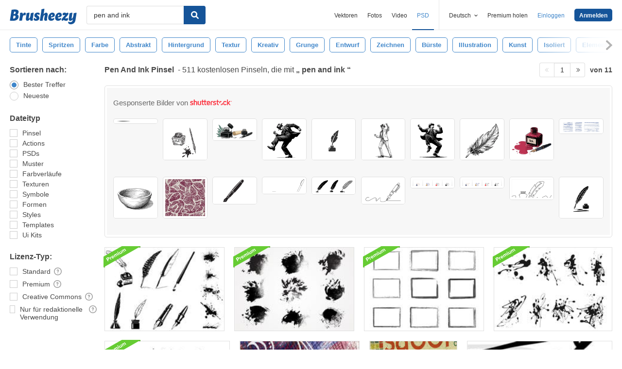

--- FILE ---
content_type: text/html; charset=utf-8
request_url: https://de.brusheezy.com/gratis/pen-and-ink
body_size: 43800
content:
<!DOCTYPE html>
<!--[if lt IE 7]>      <html lang="de" xmlns:fb="http://developers.facebook.com/schema/" xmlns:og="http://opengraphprotocol.org/schema/" class="no-js lt-ie9 lt-ie8 lt-ie7"> <![endif]-->
<!--[if IE 7]>         <html lang="de" xmlns:fb="http://developers.facebook.com/schema/" xmlns:og="http://opengraphprotocol.org/schema/" class="no-js lt-ie9 lt-ie8"> <![endif]-->
<!--[if IE 8]>         <html lang="de" xmlns:fb="http://developers.facebook.com/schema/" xmlns:og="http://opengraphprotocol.org/schema/" class="no-js lt-ie9"> <![endif]-->
<!--[if IE 9]>         <html lang="de" xmlns:fb="http://developers.facebook.com/schema/" xmlns:og="http://opengraphprotocol.org/schema/" class="no-js ie9"> <![endif]-->
<!--[if gt IE 9]><!--> <html lang="de" xmlns:fb="http://developers.facebook.com/schema/" xmlns:og="http://opengraphprotocol.org/schema/" class="no-js"> <!--<![endif]-->
  <head>
	  <script type="text/javascript">window.country_code = "US";window.remote_ip_address = '13.59.205.141'</script>
              <!-- skipping hreflang -->

    
    <link rel="dns-prefetch" href="//static.brusheezy.com">
    <meta charset="utf-8">
    <meta http-equiv="X-UA-Compatible" content="IE=edge,chrome=1">
<script>window.NREUM||(NREUM={});NREUM.info={"beacon":"bam.nr-data.net","errorBeacon":"bam.nr-data.net","licenseKey":"NRJS-e38a0a5d9f3d7a161d2","applicationID":"682498450","transactionName":"J1kMFkBaWF9cREoRVwVEAQpXRhtAUVkS","queueTime":0,"applicationTime":785,"agent":""}</script>
<script>(window.NREUM||(NREUM={})).init={ajax:{deny_list:["bam.nr-data.net"]},feature_flags:["soft_nav"]};(window.NREUM||(NREUM={})).loader_config={licenseKey:"NRJS-e38a0a5d9f3d7a161d2",applicationID:"682498450",browserID:"682498528"};;/*! For license information please see nr-loader-rum-1.306.0.min.js.LICENSE.txt */
(()=>{var e,t,r={122:(e,t,r)=>{"use strict";r.d(t,{a:()=>i});var n=r(944);function i(e,t){try{if(!e||"object"!=typeof e)return(0,n.R)(3);if(!t||"object"!=typeof t)return(0,n.R)(4);const r=Object.create(Object.getPrototypeOf(t),Object.getOwnPropertyDescriptors(t)),a=0===Object.keys(r).length?e:r;for(let o in a)if(void 0!==e[o])try{if(null===e[o]){r[o]=null;continue}Array.isArray(e[o])&&Array.isArray(t[o])?r[o]=Array.from(new Set([...e[o],...t[o]])):"object"==typeof e[o]&&"object"==typeof t[o]?r[o]=i(e[o],t[o]):r[o]=e[o]}catch(e){r[o]||(0,n.R)(1,e)}return r}catch(e){(0,n.R)(2,e)}}},154:(e,t,r)=>{"use strict";r.d(t,{OF:()=>c,RI:()=>i,WN:()=>u,bv:()=>a,eN:()=>l,gm:()=>o,mw:()=>s,sb:()=>d});var n=r(863);const i="undefined"!=typeof window&&!!window.document,a="undefined"!=typeof WorkerGlobalScope&&("undefined"!=typeof self&&self instanceof WorkerGlobalScope&&self.navigator instanceof WorkerNavigator||"undefined"!=typeof globalThis&&globalThis instanceof WorkerGlobalScope&&globalThis.navigator instanceof WorkerNavigator),o=i?window:"undefined"!=typeof WorkerGlobalScope&&("undefined"!=typeof self&&self instanceof WorkerGlobalScope&&self||"undefined"!=typeof globalThis&&globalThis instanceof WorkerGlobalScope&&globalThis),s=Boolean("hidden"===o?.document?.visibilityState),c=/iPad|iPhone|iPod/.test(o.navigator?.userAgent),d=c&&"undefined"==typeof SharedWorker,u=((()=>{const e=o.navigator?.userAgent?.match(/Firefox[/\s](\d+\.\d+)/);Array.isArray(e)&&e.length>=2&&e[1]})(),Date.now()-(0,n.t)()),l=()=>"undefined"!=typeof PerformanceNavigationTiming&&o?.performance?.getEntriesByType("navigation")?.[0]?.responseStart},163:(e,t,r)=>{"use strict";r.d(t,{j:()=>E});var n=r(384),i=r(741);var a=r(555);r(860).K7.genericEvents;const o="experimental.resources",s="register",c=e=>{if(!e||"string"!=typeof e)return!1;try{document.createDocumentFragment().querySelector(e)}catch{return!1}return!0};var d=r(614),u=r(944),l=r(122);const f="[data-nr-mask]",g=e=>(0,l.a)(e,(()=>{const e={feature_flags:[],experimental:{allow_registered_children:!1,resources:!1},mask_selector:"*",block_selector:"[data-nr-block]",mask_input_options:{color:!1,date:!1,"datetime-local":!1,email:!1,month:!1,number:!1,range:!1,search:!1,tel:!1,text:!1,time:!1,url:!1,week:!1,textarea:!1,select:!1,password:!0}};return{ajax:{deny_list:void 0,block_internal:!0,enabled:!0,autoStart:!0},api:{get allow_registered_children(){return e.feature_flags.includes(s)||e.experimental.allow_registered_children},set allow_registered_children(t){e.experimental.allow_registered_children=t},duplicate_registered_data:!1},browser_consent_mode:{enabled:!1},distributed_tracing:{enabled:void 0,exclude_newrelic_header:void 0,cors_use_newrelic_header:void 0,cors_use_tracecontext_headers:void 0,allowed_origins:void 0},get feature_flags(){return e.feature_flags},set feature_flags(t){e.feature_flags=t},generic_events:{enabled:!0,autoStart:!0},harvest:{interval:30},jserrors:{enabled:!0,autoStart:!0},logging:{enabled:!0,autoStart:!0},metrics:{enabled:!0,autoStart:!0},obfuscate:void 0,page_action:{enabled:!0},page_view_event:{enabled:!0,autoStart:!0},page_view_timing:{enabled:!0,autoStart:!0},performance:{capture_marks:!1,capture_measures:!1,capture_detail:!0,resources:{get enabled(){return e.feature_flags.includes(o)||e.experimental.resources},set enabled(t){e.experimental.resources=t},asset_types:[],first_party_domains:[],ignore_newrelic:!0}},privacy:{cookies_enabled:!0},proxy:{assets:void 0,beacon:void 0},session:{expiresMs:d.wk,inactiveMs:d.BB},session_replay:{autoStart:!0,enabled:!1,preload:!1,sampling_rate:10,error_sampling_rate:100,collect_fonts:!1,inline_images:!1,fix_stylesheets:!0,mask_all_inputs:!0,get mask_text_selector(){return e.mask_selector},set mask_text_selector(t){c(t)?e.mask_selector="".concat(t,",").concat(f):""===t||null===t?e.mask_selector=f:(0,u.R)(5,t)},get block_class(){return"nr-block"},get ignore_class(){return"nr-ignore"},get mask_text_class(){return"nr-mask"},get block_selector(){return e.block_selector},set block_selector(t){c(t)?e.block_selector+=",".concat(t):""!==t&&(0,u.R)(6,t)},get mask_input_options(){return e.mask_input_options},set mask_input_options(t){t&&"object"==typeof t?e.mask_input_options={...t,password:!0}:(0,u.R)(7,t)}},session_trace:{enabled:!0,autoStart:!0},soft_navigations:{enabled:!0,autoStart:!0},spa:{enabled:!0,autoStart:!0},ssl:void 0,user_actions:{enabled:!0,elementAttributes:["id","className","tagName","type"]}}})());var p=r(154),m=r(324);let h=0;const v={buildEnv:m.F3,distMethod:m.Xs,version:m.xv,originTime:p.WN},b={consented:!1},y={appMetadata:{},get consented(){return this.session?.state?.consent||b.consented},set consented(e){b.consented=e},customTransaction:void 0,denyList:void 0,disabled:!1,harvester:void 0,isolatedBacklog:!1,isRecording:!1,loaderType:void 0,maxBytes:3e4,obfuscator:void 0,onerror:void 0,ptid:void 0,releaseIds:{},session:void 0,timeKeeper:void 0,registeredEntities:[],jsAttributesMetadata:{bytes:0},get harvestCount(){return++h}},_=e=>{const t=(0,l.a)(e,y),r=Object.keys(v).reduce((e,t)=>(e[t]={value:v[t],writable:!1,configurable:!0,enumerable:!0},e),{});return Object.defineProperties(t,r)};var w=r(701);const x=e=>{const t=e.startsWith("http");e+="/",r.p=t?e:"https://"+e};var S=r(836),k=r(241);const R={accountID:void 0,trustKey:void 0,agentID:void 0,licenseKey:void 0,applicationID:void 0,xpid:void 0},A=e=>(0,l.a)(e,R),T=new Set;function E(e,t={},r,o){let{init:s,info:c,loader_config:d,runtime:u={},exposed:l=!0}=t;if(!c){const e=(0,n.pV)();s=e.init,c=e.info,d=e.loader_config}e.init=g(s||{}),e.loader_config=A(d||{}),c.jsAttributes??={},p.bv&&(c.jsAttributes.isWorker=!0),e.info=(0,a.D)(c);const f=e.init,m=[c.beacon,c.errorBeacon];T.has(e.agentIdentifier)||(f.proxy.assets&&(x(f.proxy.assets),m.push(f.proxy.assets)),f.proxy.beacon&&m.push(f.proxy.beacon),e.beacons=[...m],function(e){const t=(0,n.pV)();Object.getOwnPropertyNames(i.W.prototype).forEach(r=>{const n=i.W.prototype[r];if("function"!=typeof n||"constructor"===n)return;let a=t[r];e[r]&&!1!==e.exposed&&"micro-agent"!==e.runtime?.loaderType&&(t[r]=(...t)=>{const n=e[r](...t);return a?a(...t):n})})}(e),(0,n.US)("activatedFeatures",w.B),e.runSoftNavOverSpa&&=!0===f.soft_navigations.enabled&&f.feature_flags.includes("soft_nav")),u.denyList=[...f.ajax.deny_list||[],...f.ajax.block_internal?m:[]],u.ptid=e.agentIdentifier,u.loaderType=r,e.runtime=_(u),T.has(e.agentIdentifier)||(e.ee=S.ee.get(e.agentIdentifier),e.exposed=l,(0,k.W)({agentIdentifier:e.agentIdentifier,drained:!!w.B?.[e.agentIdentifier],type:"lifecycle",name:"initialize",feature:void 0,data:e.config})),T.add(e.agentIdentifier)}},234:(e,t,r)=>{"use strict";r.d(t,{W:()=>a});var n=r(836),i=r(687);class a{constructor(e,t){this.agentIdentifier=e,this.ee=n.ee.get(e),this.featureName=t,this.blocked=!1}deregisterDrain(){(0,i.x3)(this.agentIdentifier,this.featureName)}}},241:(e,t,r)=>{"use strict";r.d(t,{W:()=>a});var n=r(154);const i="newrelic";function a(e={}){try{n.gm.dispatchEvent(new CustomEvent(i,{detail:e}))}catch(e){}}},261:(e,t,r)=>{"use strict";r.d(t,{$9:()=>d,BL:()=>s,CH:()=>g,Dl:()=>_,Fw:()=>y,PA:()=>h,Pl:()=>n,Pv:()=>k,Tb:()=>l,U2:()=>a,V1:()=>S,Wb:()=>x,bt:()=>b,cD:()=>v,d3:()=>w,dT:()=>c,eY:()=>p,fF:()=>f,hG:()=>i,k6:()=>o,nb:()=>m,o5:()=>u});const n="api-",i="addPageAction",a="addToTrace",o="addRelease",s="finished",c="interaction",d="log",u="noticeError",l="pauseReplay",f="recordCustomEvent",g="recordReplay",p="register",m="setApplicationVersion",h="setCurrentRouteName",v="setCustomAttribute",b="setErrorHandler",y="setPageViewName",_="setUserId",w="start",x="wrapLogger",S="measure",k="consent"},289:(e,t,r)=>{"use strict";r.d(t,{GG:()=>o,Qr:()=>c,sB:()=>s});var n=r(878),i=r(389);function a(){return"undefined"==typeof document||"complete"===document.readyState}function o(e,t){if(a())return e();const r=(0,i.J)(e),o=setInterval(()=>{a()&&(clearInterval(o),r())},500);(0,n.sp)("load",r,t)}function s(e){if(a())return e();(0,n.DD)("DOMContentLoaded",e)}function c(e){if(a())return e();(0,n.sp)("popstate",e)}},324:(e,t,r)=>{"use strict";r.d(t,{F3:()=>i,Xs:()=>a,xv:()=>n});const n="1.306.0",i="PROD",a="CDN"},374:(e,t,r)=>{r.nc=(()=>{try{return document?.currentScript?.nonce}catch(e){}return""})()},384:(e,t,r)=>{"use strict";r.d(t,{NT:()=>o,US:()=>u,Zm:()=>s,bQ:()=>d,dV:()=>c,pV:()=>l});var n=r(154),i=r(863),a=r(910);const o={beacon:"bam.nr-data.net",errorBeacon:"bam.nr-data.net"};function s(){return n.gm.NREUM||(n.gm.NREUM={}),void 0===n.gm.newrelic&&(n.gm.newrelic=n.gm.NREUM),n.gm.NREUM}function c(){let e=s();return e.o||(e.o={ST:n.gm.setTimeout,SI:n.gm.setImmediate||n.gm.setInterval,CT:n.gm.clearTimeout,XHR:n.gm.XMLHttpRequest,REQ:n.gm.Request,EV:n.gm.Event,PR:n.gm.Promise,MO:n.gm.MutationObserver,FETCH:n.gm.fetch,WS:n.gm.WebSocket},(0,a.i)(...Object.values(e.o))),e}function d(e,t){let r=s();r.initializedAgents??={},t.initializedAt={ms:(0,i.t)(),date:new Date},r.initializedAgents[e]=t}function u(e,t){s()[e]=t}function l(){return function(){let e=s();const t=e.info||{};e.info={beacon:o.beacon,errorBeacon:o.errorBeacon,...t}}(),function(){let e=s();const t=e.init||{};e.init={...t}}(),c(),function(){let e=s();const t=e.loader_config||{};e.loader_config={...t}}(),s()}},389:(e,t,r)=>{"use strict";function n(e,t=500,r={}){const n=r?.leading||!1;let i;return(...r)=>{n&&void 0===i&&(e.apply(this,r),i=setTimeout(()=>{i=clearTimeout(i)},t)),n||(clearTimeout(i),i=setTimeout(()=>{e.apply(this,r)},t))}}function i(e){let t=!1;return(...r)=>{t||(t=!0,e.apply(this,r))}}r.d(t,{J:()=>i,s:()=>n})},555:(e,t,r)=>{"use strict";r.d(t,{D:()=>s,f:()=>o});var n=r(384),i=r(122);const a={beacon:n.NT.beacon,errorBeacon:n.NT.errorBeacon,licenseKey:void 0,applicationID:void 0,sa:void 0,queueTime:void 0,applicationTime:void 0,ttGuid:void 0,user:void 0,account:void 0,product:void 0,extra:void 0,jsAttributes:{},userAttributes:void 0,atts:void 0,transactionName:void 0,tNamePlain:void 0};function o(e){try{return!!e.licenseKey&&!!e.errorBeacon&&!!e.applicationID}catch(e){return!1}}const s=e=>(0,i.a)(e,a)},566:(e,t,r)=>{"use strict";r.d(t,{LA:()=>s,bz:()=>o});var n=r(154);const i="xxxxxxxx-xxxx-4xxx-yxxx-xxxxxxxxxxxx";function a(e,t){return e?15&e[t]:16*Math.random()|0}function o(){const e=n.gm?.crypto||n.gm?.msCrypto;let t,r=0;return e&&e.getRandomValues&&(t=e.getRandomValues(new Uint8Array(30))),i.split("").map(e=>"x"===e?a(t,r++).toString(16):"y"===e?(3&a()|8).toString(16):e).join("")}function s(e){const t=n.gm?.crypto||n.gm?.msCrypto;let r,i=0;t&&t.getRandomValues&&(r=t.getRandomValues(new Uint8Array(e)));const o=[];for(var s=0;s<e;s++)o.push(a(r,i++).toString(16));return o.join("")}},606:(e,t,r)=>{"use strict";r.d(t,{i:()=>a});var n=r(908);a.on=o;var i=a.handlers={};function a(e,t,r,a){o(a||n.d,i,e,t,r)}function o(e,t,r,i,a){a||(a="feature"),e||(e=n.d);var o=t[a]=t[a]||{};(o[r]=o[r]||[]).push([e,i])}},607:(e,t,r)=>{"use strict";r.d(t,{W:()=>n});const n=(0,r(566).bz)()},614:(e,t,r)=>{"use strict";r.d(t,{BB:()=>o,H3:()=>n,g:()=>d,iL:()=>c,tS:()=>s,uh:()=>i,wk:()=>a});const n="NRBA",i="SESSION",a=144e5,o=18e5,s={STARTED:"session-started",PAUSE:"session-pause",RESET:"session-reset",RESUME:"session-resume",UPDATE:"session-update"},c={SAME_TAB:"same-tab",CROSS_TAB:"cross-tab"},d={OFF:0,FULL:1,ERROR:2}},630:(e,t,r)=>{"use strict";r.d(t,{T:()=>n});const n=r(860).K7.pageViewEvent},646:(e,t,r)=>{"use strict";r.d(t,{y:()=>n});class n{constructor(e){this.contextId=e}}},687:(e,t,r)=>{"use strict";r.d(t,{Ak:()=>d,Ze:()=>f,x3:()=>u});var n=r(241),i=r(836),a=r(606),o=r(860),s=r(646);const c={};function d(e,t){const r={staged:!1,priority:o.P3[t]||0};l(e),c[e].get(t)||c[e].set(t,r)}function u(e,t){e&&c[e]&&(c[e].get(t)&&c[e].delete(t),p(e,t,!1),c[e].size&&g(e))}function l(e){if(!e)throw new Error("agentIdentifier required");c[e]||(c[e]=new Map)}function f(e="",t="feature",r=!1){if(l(e),!e||!c[e].get(t)||r)return p(e,t);c[e].get(t).staged=!0,g(e)}function g(e){const t=Array.from(c[e]);t.every(([e,t])=>t.staged)&&(t.sort((e,t)=>e[1].priority-t[1].priority),t.forEach(([t])=>{c[e].delete(t),p(e,t)}))}function p(e,t,r=!0){const o=e?i.ee.get(e):i.ee,c=a.i.handlers;if(!o.aborted&&o.backlog&&c){if((0,n.W)({agentIdentifier:e,type:"lifecycle",name:"drain",feature:t}),r){const e=o.backlog[t],r=c[t];if(r){for(let t=0;e&&t<e.length;++t)m(e[t],r);Object.entries(r).forEach(([e,t])=>{Object.values(t||{}).forEach(t=>{t[0]?.on&&t[0]?.context()instanceof s.y&&t[0].on(e,t[1])})})}}o.isolatedBacklog||delete c[t],o.backlog[t]=null,o.emit("drain-"+t,[])}}function m(e,t){var r=e[1];Object.values(t[r]||{}).forEach(t=>{var r=e[0];if(t[0]===r){var n=t[1],i=e[3],a=e[2];n.apply(i,a)}})}},699:(e,t,r)=>{"use strict";r.d(t,{It:()=>a,KC:()=>s,No:()=>i,qh:()=>o});var n=r(860);const i=16e3,a=1e6,o="SESSION_ERROR",s={[n.K7.logging]:!0,[n.K7.genericEvents]:!1,[n.K7.jserrors]:!1,[n.K7.ajax]:!1}},701:(e,t,r)=>{"use strict";r.d(t,{B:()=>a,t:()=>o});var n=r(241);const i=new Set,a={};function o(e,t){const r=t.agentIdentifier;a[r]??={},e&&"object"==typeof e&&(i.has(r)||(t.ee.emit("rumresp",[e]),a[r]=e,i.add(r),(0,n.W)({agentIdentifier:r,loaded:!0,drained:!0,type:"lifecycle",name:"load",feature:void 0,data:e})))}},741:(e,t,r)=>{"use strict";r.d(t,{W:()=>a});var n=r(944),i=r(261);class a{#e(e,...t){if(this[e]!==a.prototype[e])return this[e](...t);(0,n.R)(35,e)}addPageAction(e,t){return this.#e(i.hG,e,t)}register(e){return this.#e(i.eY,e)}recordCustomEvent(e,t){return this.#e(i.fF,e,t)}setPageViewName(e,t){return this.#e(i.Fw,e,t)}setCustomAttribute(e,t,r){return this.#e(i.cD,e,t,r)}noticeError(e,t){return this.#e(i.o5,e,t)}setUserId(e){return this.#e(i.Dl,e)}setApplicationVersion(e){return this.#e(i.nb,e)}setErrorHandler(e){return this.#e(i.bt,e)}addRelease(e,t){return this.#e(i.k6,e,t)}log(e,t){return this.#e(i.$9,e,t)}start(){return this.#e(i.d3)}finished(e){return this.#e(i.BL,e)}recordReplay(){return this.#e(i.CH)}pauseReplay(){return this.#e(i.Tb)}addToTrace(e){return this.#e(i.U2,e)}setCurrentRouteName(e){return this.#e(i.PA,e)}interaction(e){return this.#e(i.dT,e)}wrapLogger(e,t,r){return this.#e(i.Wb,e,t,r)}measure(e,t){return this.#e(i.V1,e,t)}consent(e){return this.#e(i.Pv,e)}}},782:(e,t,r)=>{"use strict";r.d(t,{T:()=>n});const n=r(860).K7.pageViewTiming},836:(e,t,r)=>{"use strict";r.d(t,{P:()=>s,ee:()=>c});var n=r(384),i=r(990),a=r(646),o=r(607);const s="nr@context:".concat(o.W),c=function e(t,r){var n={},o={},u={},l=!1;try{l=16===r.length&&d.initializedAgents?.[r]?.runtime.isolatedBacklog}catch(e){}var f={on:p,addEventListener:p,removeEventListener:function(e,t){var r=n[e];if(!r)return;for(var i=0;i<r.length;i++)r[i]===t&&r.splice(i,1)},emit:function(e,r,n,i,a){!1!==a&&(a=!0);if(c.aborted&&!i)return;t&&a&&t.emit(e,r,n);var s=g(n);m(e).forEach(e=>{e.apply(s,r)});var d=v()[o[e]];d&&d.push([f,e,r,s]);return s},get:h,listeners:m,context:g,buffer:function(e,t){const r=v();if(t=t||"feature",f.aborted)return;Object.entries(e||{}).forEach(([e,n])=>{o[n]=t,t in r||(r[t]=[])})},abort:function(){f._aborted=!0,Object.keys(f.backlog).forEach(e=>{delete f.backlog[e]})},isBuffering:function(e){return!!v()[o[e]]},debugId:r,backlog:l?{}:t&&"object"==typeof t.backlog?t.backlog:{},isolatedBacklog:l};return Object.defineProperty(f,"aborted",{get:()=>{let e=f._aborted||!1;return e||(t&&(e=t.aborted),e)}}),f;function g(e){return e&&e instanceof a.y?e:e?(0,i.I)(e,s,()=>new a.y(s)):new a.y(s)}function p(e,t){n[e]=m(e).concat(t)}function m(e){return n[e]||[]}function h(t){return u[t]=u[t]||e(f,t)}function v(){return f.backlog}}(void 0,"globalEE"),d=(0,n.Zm)();d.ee||(d.ee=c)},843:(e,t,r)=>{"use strict";r.d(t,{G:()=>a,u:()=>i});var n=r(878);function i(e,t=!1,r,i){(0,n.DD)("visibilitychange",function(){if(t)return void("hidden"===document.visibilityState&&e());e(document.visibilityState)},r,i)}function a(e,t,r){(0,n.sp)("pagehide",e,t,r)}},860:(e,t,r)=>{"use strict";r.d(t,{$J:()=>u,K7:()=>c,P3:()=>d,XX:()=>i,Yy:()=>s,df:()=>a,qY:()=>n,v4:()=>o});const n="events",i="jserrors",a="browser/blobs",o="rum",s="browser/logs",c={ajax:"ajax",genericEvents:"generic_events",jserrors:i,logging:"logging",metrics:"metrics",pageAction:"page_action",pageViewEvent:"page_view_event",pageViewTiming:"page_view_timing",sessionReplay:"session_replay",sessionTrace:"session_trace",softNav:"soft_navigations",spa:"spa"},d={[c.pageViewEvent]:1,[c.pageViewTiming]:2,[c.metrics]:3,[c.jserrors]:4,[c.spa]:5,[c.ajax]:6,[c.sessionTrace]:7,[c.softNav]:8,[c.sessionReplay]:9,[c.logging]:10,[c.genericEvents]:11},u={[c.pageViewEvent]:o,[c.pageViewTiming]:n,[c.ajax]:n,[c.spa]:n,[c.softNav]:n,[c.metrics]:i,[c.jserrors]:i,[c.sessionTrace]:a,[c.sessionReplay]:a,[c.logging]:s,[c.genericEvents]:"ins"}},863:(e,t,r)=>{"use strict";function n(){return Math.floor(performance.now())}r.d(t,{t:()=>n})},878:(e,t,r)=>{"use strict";function n(e,t){return{capture:e,passive:!1,signal:t}}function i(e,t,r=!1,i){window.addEventListener(e,t,n(r,i))}function a(e,t,r=!1,i){document.addEventListener(e,t,n(r,i))}r.d(t,{DD:()=>a,jT:()=>n,sp:()=>i})},908:(e,t,r)=>{"use strict";r.d(t,{d:()=>n,p:()=>i});var n=r(836).ee.get("handle");function i(e,t,r,i,a){a?(a.buffer([e],i),a.emit(e,t,r)):(n.buffer([e],i),n.emit(e,t,r))}},910:(e,t,r)=>{"use strict";r.d(t,{i:()=>a});var n=r(944);const i=new Map;function a(...e){return e.every(e=>{if(i.has(e))return i.get(e);const t="function"==typeof e?e.toString():"",r=t.includes("[native code]"),a=t.includes("nrWrapper");return r||a||(0,n.R)(64,e?.name||t),i.set(e,r),r})}},944:(e,t,r)=>{"use strict";r.d(t,{R:()=>i});var n=r(241);function i(e,t){"function"==typeof console.debug&&(console.debug("New Relic Warning: https://github.com/newrelic/newrelic-browser-agent/blob/main/docs/warning-codes.md#".concat(e),t),(0,n.W)({agentIdentifier:null,drained:null,type:"data",name:"warn",feature:"warn",data:{code:e,secondary:t}}))}},969:(e,t,r)=>{"use strict";r.d(t,{TZ:()=>n,XG:()=>s,rs:()=>i,xV:()=>o,z_:()=>a});const n=r(860).K7.metrics,i="sm",a="cm",o="storeSupportabilityMetrics",s="storeEventMetrics"},990:(e,t,r)=>{"use strict";r.d(t,{I:()=>i});var n=Object.prototype.hasOwnProperty;function i(e,t,r){if(n.call(e,t))return e[t];var i=r();if(Object.defineProperty&&Object.keys)try{return Object.defineProperty(e,t,{value:i,writable:!0,enumerable:!1}),i}catch(e){}return e[t]=i,i}}},n={};function i(e){var t=n[e];if(void 0!==t)return t.exports;var a=n[e]={exports:{}};return r[e](a,a.exports,i),a.exports}i.m=r,i.d=(e,t)=>{for(var r in t)i.o(t,r)&&!i.o(e,r)&&Object.defineProperty(e,r,{enumerable:!0,get:t[r]})},i.f={},i.e=e=>Promise.all(Object.keys(i.f).reduce((t,r)=>(i.f[r](e,t),t),[])),i.u=e=>"nr-rum-1.306.0.min.js",i.o=(e,t)=>Object.prototype.hasOwnProperty.call(e,t),e={},t="NRBA-1.306.0.PROD:",i.l=(r,n,a,o)=>{if(e[r])e[r].push(n);else{var s,c;if(void 0!==a)for(var d=document.getElementsByTagName("script"),u=0;u<d.length;u++){var l=d[u];if(l.getAttribute("src")==r||l.getAttribute("data-webpack")==t+a){s=l;break}}if(!s){c=!0;var f={296:"sha512-XHJAyYwsxAD4jnOFenBf2aq49/pv28jKOJKs7YGQhagYYI2Zk8nHflZPdd7WiilkmEkgIZQEFX4f1AJMoyzKwA=="};(s=document.createElement("script")).charset="utf-8",i.nc&&s.setAttribute("nonce",i.nc),s.setAttribute("data-webpack",t+a),s.src=r,0!==s.src.indexOf(window.location.origin+"/")&&(s.crossOrigin="anonymous"),f[o]&&(s.integrity=f[o])}e[r]=[n];var g=(t,n)=>{s.onerror=s.onload=null,clearTimeout(p);var i=e[r];if(delete e[r],s.parentNode&&s.parentNode.removeChild(s),i&&i.forEach(e=>e(n)),t)return t(n)},p=setTimeout(g.bind(null,void 0,{type:"timeout",target:s}),12e4);s.onerror=g.bind(null,s.onerror),s.onload=g.bind(null,s.onload),c&&document.head.appendChild(s)}},i.r=e=>{"undefined"!=typeof Symbol&&Symbol.toStringTag&&Object.defineProperty(e,Symbol.toStringTag,{value:"Module"}),Object.defineProperty(e,"__esModule",{value:!0})},i.p="https://js-agent.newrelic.com/",(()=>{var e={374:0,840:0};i.f.j=(t,r)=>{var n=i.o(e,t)?e[t]:void 0;if(0!==n)if(n)r.push(n[2]);else{var a=new Promise((r,i)=>n=e[t]=[r,i]);r.push(n[2]=a);var o=i.p+i.u(t),s=new Error;i.l(o,r=>{if(i.o(e,t)&&(0!==(n=e[t])&&(e[t]=void 0),n)){var a=r&&("load"===r.type?"missing":r.type),o=r&&r.target&&r.target.src;s.message="Loading chunk "+t+" failed: ("+a+": "+o+")",s.name="ChunkLoadError",s.type=a,s.request=o,n[1](s)}},"chunk-"+t,t)}};var t=(t,r)=>{var n,a,[o,s,c]=r,d=0;if(o.some(t=>0!==e[t])){for(n in s)i.o(s,n)&&(i.m[n]=s[n]);if(c)c(i)}for(t&&t(r);d<o.length;d++)a=o[d],i.o(e,a)&&e[a]&&e[a][0](),e[a]=0},r=self["webpackChunk:NRBA-1.306.0.PROD"]=self["webpackChunk:NRBA-1.306.0.PROD"]||[];r.forEach(t.bind(null,0)),r.push=t.bind(null,r.push.bind(r))})(),(()=>{"use strict";i(374);var e=i(566),t=i(741);class r extends t.W{agentIdentifier=(0,e.LA)(16)}var n=i(860);const a=Object.values(n.K7);var o=i(163);var s=i(908),c=i(863),d=i(261),u=i(241),l=i(944),f=i(701),g=i(969);function p(e,t,i,a){const o=a||i;!o||o[e]&&o[e]!==r.prototype[e]||(o[e]=function(){(0,s.p)(g.xV,["API/"+e+"/called"],void 0,n.K7.metrics,i.ee),(0,u.W)({agentIdentifier:i.agentIdentifier,drained:!!f.B?.[i.agentIdentifier],type:"data",name:"api",feature:d.Pl+e,data:{}});try{return t.apply(this,arguments)}catch(e){(0,l.R)(23,e)}})}function m(e,t,r,n,i){const a=e.info;null===r?delete a.jsAttributes[t]:a.jsAttributes[t]=r,(i||null===r)&&(0,s.p)(d.Pl+n,[(0,c.t)(),t,r],void 0,"session",e.ee)}var h=i(687),v=i(234),b=i(289),y=i(154),_=i(384);const w=e=>y.RI&&!0===e?.privacy.cookies_enabled;function x(e){return!!(0,_.dV)().o.MO&&w(e)&&!0===e?.session_trace.enabled}var S=i(389),k=i(699);class R extends v.W{constructor(e,t){super(e.agentIdentifier,t),this.agentRef=e,this.abortHandler=void 0,this.featAggregate=void 0,this.loadedSuccessfully=void 0,this.onAggregateImported=new Promise(e=>{this.loadedSuccessfully=e}),this.deferred=Promise.resolve(),!1===e.init[this.featureName].autoStart?this.deferred=new Promise((t,r)=>{this.ee.on("manual-start-all",(0,S.J)(()=>{(0,h.Ak)(e.agentIdentifier,this.featureName),t()}))}):(0,h.Ak)(e.agentIdentifier,t)}importAggregator(e,t,r={}){if(this.featAggregate)return;const n=async()=>{let n;await this.deferred;try{if(w(e.init)){const{setupAgentSession:t}=await i.e(296).then(i.bind(i,305));n=t(e)}}catch(e){(0,l.R)(20,e),this.ee.emit("internal-error",[e]),(0,s.p)(k.qh,[e],void 0,this.featureName,this.ee)}try{if(!this.#t(this.featureName,n,e.init))return(0,h.Ze)(this.agentIdentifier,this.featureName),void this.loadedSuccessfully(!1);const{Aggregate:i}=await t();this.featAggregate=new i(e,r),e.runtime.harvester.initializedAggregates.push(this.featAggregate),this.loadedSuccessfully(!0)}catch(e){(0,l.R)(34,e),this.abortHandler?.(),(0,h.Ze)(this.agentIdentifier,this.featureName,!0),this.loadedSuccessfully(!1),this.ee&&this.ee.abort()}};y.RI?(0,b.GG)(()=>n(),!0):n()}#t(e,t,r){if(this.blocked)return!1;switch(e){case n.K7.sessionReplay:return x(r)&&!!t;case n.K7.sessionTrace:return!!t;default:return!0}}}var A=i(630),T=i(614);class E extends R{static featureName=A.T;constructor(e){var t;super(e,A.T),this.setupInspectionEvents(e.agentIdentifier),t=e,p(d.Fw,function(e,r){"string"==typeof e&&("/"!==e.charAt(0)&&(e="/"+e),t.runtime.customTransaction=(r||"http://custom.transaction")+e,(0,s.p)(d.Pl+d.Fw,[(0,c.t)()],void 0,void 0,t.ee))},t),this.importAggregator(e,()=>i.e(296).then(i.bind(i,943)))}setupInspectionEvents(e){const t=(t,r)=>{t&&(0,u.W)({agentIdentifier:e,timeStamp:t.timeStamp,loaded:"complete"===t.target.readyState,type:"window",name:r,data:t.target.location+""})};(0,b.sB)(e=>{t(e,"DOMContentLoaded")}),(0,b.GG)(e=>{t(e,"load")}),(0,b.Qr)(e=>{t(e,"navigate")}),this.ee.on(T.tS.UPDATE,(t,r)=>{(0,u.W)({agentIdentifier:e,type:"lifecycle",name:"session",data:r})})}}var N=i(843),I=i(782);class j extends R{static featureName=I.T;constructor(e){super(e,I.T),y.RI&&((0,N.u)(()=>(0,s.p)("docHidden",[(0,c.t)()],void 0,I.T,this.ee),!0),(0,N.G)(()=>(0,s.p)("winPagehide",[(0,c.t)()],void 0,I.T,this.ee)),this.importAggregator(e,()=>i.e(296).then(i.bind(i,117))))}}class P extends R{static featureName=g.TZ;constructor(e){super(e,g.TZ),y.RI&&document.addEventListener("securitypolicyviolation",e=>{(0,s.p)(g.xV,["Generic/CSPViolation/Detected"],void 0,this.featureName,this.ee)}),this.importAggregator(e,()=>i.e(296).then(i.bind(i,623)))}}new class extends r{constructor(e){var t;(super(),y.gm)?(this.features={},(0,_.bQ)(this.agentIdentifier,this),this.desiredFeatures=new Set(e.features||[]),this.desiredFeatures.add(E),this.runSoftNavOverSpa=[...this.desiredFeatures].some(e=>e.featureName===n.K7.softNav),(0,o.j)(this,e,e.loaderType||"agent"),t=this,p(d.cD,function(e,r,n=!1){if("string"==typeof e){if(["string","number","boolean"].includes(typeof r)||null===r)return m(t,e,r,d.cD,n);(0,l.R)(40,typeof r)}else(0,l.R)(39,typeof e)},t),function(e){p(d.Dl,function(t){if("string"==typeof t||null===t)return m(e,"enduser.id",t,d.Dl,!0);(0,l.R)(41,typeof t)},e)}(this),function(e){p(d.nb,function(t){if("string"==typeof t||null===t)return m(e,"application.version",t,d.nb,!1);(0,l.R)(42,typeof t)},e)}(this),function(e){p(d.d3,function(){e.ee.emit("manual-start-all")},e)}(this),function(e){p(d.Pv,function(t=!0){if("boolean"==typeof t){if((0,s.p)(d.Pl+d.Pv,[t],void 0,"session",e.ee),e.runtime.consented=t,t){const t=e.features.page_view_event;t.onAggregateImported.then(e=>{const r=t.featAggregate;e&&!r.sentRum&&r.sendRum()})}}else(0,l.R)(65,typeof t)},e)}(this),this.run()):(0,l.R)(21)}get config(){return{info:this.info,init:this.init,loader_config:this.loader_config,runtime:this.runtime}}get api(){return this}run(){try{const e=function(e){const t={};return a.forEach(r=>{t[r]=!!e[r]?.enabled}),t}(this.init),t=[...this.desiredFeatures];t.sort((e,t)=>n.P3[e.featureName]-n.P3[t.featureName]),t.forEach(t=>{if(!e[t.featureName]&&t.featureName!==n.K7.pageViewEvent)return;if(this.runSoftNavOverSpa&&t.featureName===n.K7.spa)return;if(!this.runSoftNavOverSpa&&t.featureName===n.K7.softNav)return;const r=function(e){switch(e){case n.K7.ajax:return[n.K7.jserrors];case n.K7.sessionTrace:return[n.K7.ajax,n.K7.pageViewEvent];case n.K7.sessionReplay:return[n.K7.sessionTrace];case n.K7.pageViewTiming:return[n.K7.pageViewEvent];default:return[]}}(t.featureName).filter(e=>!(e in this.features));r.length>0&&(0,l.R)(36,{targetFeature:t.featureName,missingDependencies:r}),this.features[t.featureName]=new t(this)})}catch(e){(0,l.R)(22,e);for(const e in this.features)this.features[e].abortHandler?.();const t=(0,_.Zm)();delete t.initializedAgents[this.agentIdentifier]?.features,delete this.sharedAggregator;return t.ee.get(this.agentIdentifier).abort(),!1}}}({features:[E,j,P],loaderType:"lite"})})()})();</script>
    <meta name="viewport" content="width=device-width, initial-scale=1.0, minimum-scale=1.0" />
    <title>Pen And Ink - (511 Free Downloads)</title>
<meta content="Pen and ink - We have 485 Pen and ink Free Downloads in Ai, EPS, SVG, CDR formats." name="description" />
<meta content="Brusheezy" property="og:site_name" />
<meta content="Pen And Ink - (511 Free Downloads)" property="og:title" />
<meta content="https://de.brusheezy.com/gratis/pen-and-ink" property="og:url" />
<meta content="de_DE" property="og:locale" />
<meta content="en_US" property="og:locale:alternate" />
<meta content="es_ES" property="og:locale:alternate" />
<meta content="fr_FR" property="og:locale:alternate" />
<meta content="nl_NL" property="og:locale:alternate" />
<meta content="pt_BR" property="og:locale:alternate" />
<meta content="sv_SE" property="og:locale:alternate" />
<meta content="https://static.brusheezy.com/system/resources/previews/000/002/009/original/pen-on-pap-photoshop-brushes.jpg" property="og:image" />
    <link href="/favicon.ico" rel="shortcut icon"></link><link href="/favicon.png" rel="icon" sizes="48x48" type="image/png"></link><link href="/apple-touch-icon-precomposed.png" rel="apple-touch-icon-precomposed"></link>
    <link href="https://maxcdn.bootstrapcdn.com/font-awesome/4.6.3/css/font-awesome.min.css" media="screen" rel="stylesheet" type="text/css" />
    <script src="https://static.brusheezy.com/assets/modernizr.custom.83825-93372fb200ead74f1d44254d993c5440.js" type="text/javascript"></script>
    <link href="https://static.brusheezy.com/assets/application-e6fc89b3e1f8c6290743690971644994.css" media="screen" rel="stylesheet" type="text/css" />
    <link href="https://static.brusheezy.com/assets/print-ac38768f09270df2214d2c500c647adc.css" media="print" rel="stylesheet" type="text/css" />
    <link href="https://feeds.feedburner.com/eezyinc/brusheezy-images" rel="alternate" title="RSS" type="application/rss+xml" />

          <link rel="canonical" href="https://de.brusheezy.com/gratis/pen-and-ink">


    <meta content="authenticity_token" name="csrf-param" />
<meta content="/5SDNgZbywtqEDhGAtdiIY8RjJhfcD3f+TeFDw1qxuI=" name="csrf-token" />
    <!-- Begin TextBlock "HTML - Head" -->
<meta name="google-site-verification" content="pfGHD8M12iD8MZoiUsSycicUuSitnj2scI2cB_MvoYw" />
<meta name="google-site-verification" content="b4_frnI9j9l6Hs7d1QntimjvrZOtJ8x8ykl7RfeJS2Y" />
<meta name="tinfoil-site-verification" content="6d4a376b35cc11699dd86a787c7b5ae10b5c70f0" />
<meta name="msvalidate.01" content="9E7A3F56C01FB9B69FCDD1FBD287CAE4" />
<meta name="p:domain_verify" content="e95f03b955f8191de30e476f8527821e"/>
<meta property="fb:page_id" content="111431139680" />
<meta name="google" content="nositelinkssearchbox" />
<meta name="referrer" content="unsafe-url" />
<!--<script type="text/javascript" src="http://api.xeezy.com/api.min.js"></script>-->
<!--<script async src="//cdn-s2s.buysellads.net/pub/brusheezy.js" data-cfasync="false"></script>-->
<link href="https://plus.google.com/116840303500574370724" rel="publisher" />

<script>
  var iStockCoupon = { 
    // --- ADMIN CONIG----
    Code: 'EEZYOFF14', 
    Message: 'Hurry! Offer Expires 10/31/2013',
    // -------------------

    showPopup: function() {
      var win = window.open("", "istock-sale", "width=520,height=320");
      var wrap = win.document.createElement('div'); 
      wrap.setAttribute('class', 'sale-wrapper');
      
      var logo = win.document.createElement('img');
      logo.setAttribute('src', '//static.vecteezy.com/system/assets/asset_files/000/000/171/original/new-istock-logo.jpg');
      wrap.appendChild(logo);
      
      var code = win.document.createElement('div');
      code.setAttribute('class','code');
      code.appendChild(win.document.createTextNode(iStockCoupon.Code));
      wrap.appendChild(code);
      
      var expires = win.document.createElement('div');
      expires.setAttribute('class','expire');
      expires.appendChild(win.document.createTextNode(iStockCoupon.Message));
      wrap.appendChild(expires);
      
      var close = win.document.createElement('a');
      close.setAttribute('href', '#');
      close.appendChild(win.document.createTextNode('Close Window'));
      wrap.appendChild(close);
      
      var style = win.document.createElement('style');
      close.setAttribute('onclick', 'window.close()');
  
      style.appendChild(win.document.createTextNode("a{margin-top: 40px;display:block;font-size:12px;color:rgb(73,149,203);text-decoration:none;} .expire{margin-top:16px;color: rgb(81,81,81);font-size:24px;} .code{margin-top:20px;font-size:50px;font-weight:700;text-transform:uppercase;} img{margin-top:44px;} body{padding:0;margin:0;text-align:center;font-family:sans-serif;} .sale-wrapper{height:288px;border:16px solid #a1a1a1;}"));
      win.document.body.appendChild(style);
      win.document.body.appendChild(wrap);        
    },
  };

</script>
<script src="https://cdn.optimizely.com/js/168948327.js"></script>

<script>var AdminHideEezyPremiumPopup = false</script>
<!-- TradeDoubler site verification 2802548 -->



<!-- End TextBlock "HTML - Head" -->
      <link href="https://static.brusheezy.com/assets/splittests/new_search_ui-418ee10ba4943587578300e2dfed9bdf.css" media="screen" rel="stylesheet" type="text/css" />

  <script type="text/javascript">
    window.searchScope = 'External';
  </script>
    <link rel="next" href="https://de.brusheezy.com/gratis/pen-and-ink?page=2" />


    <script type="application/ld+json">
      {
        "@context": "http://schema.org",
        "@type": "WebSite",
        "name": "brusheezy",
        "url": "https://www.brusheezy.com"
      }
   </script>

    <script type="application/ld+json">
      {
      "@context": "http://schema.org",
      "@type": "Organization",
      "url": "https://www.brusheezy.com",
      "logo": "https://static.brusheezy.com/assets/structured_data/brusheezy-logo-63a0370ba72197d03d41c8ee2a3fe30d.svg",
      "sameAs": [
        "https://www.facebook.com/brusheezy",
        "https://twitter.com/brusheezy",
        "https://pinterest.com/brusheezy/",
        "https://www.youtube.com/EezyInc",
        "https://instagram.com/eezy/",
        "https://www.snapchat.com/add/eezy",
        "https://google.com/+brusheezy"
      ]
     }
    </script>

    <script src="https://static.brusheezy.com/assets/sp-32e34cb9c56d3cd62718aba7a1338855.js" type="text/javascript"></script>
<script type="text/javascript">
  document.addEventListener('DOMContentLoaded', function() {
    snowplow('newTracker', 'sp', 'a.vecteezy.com', {
      appId: 'brusheezy_production',
      discoverRootDomain: true,
      eventMethod: 'beacon',
      cookieSameSite: 'Lax',
      context: {
        webPage: true,
        performanceTiming: true,
        gaCookies: true,
        geolocation: false
      }
    });
    snowplow('setUserIdFromCookie', 'rollout');
    snowplow('enableActivityTracking', {minimumVisitLength: 10, heartbeatDelay: 10});
    snowplow('enableLinkClickTracking');
    snowplow('trackPageView');
  });
</script>

  </head>

  <body class="proper-sticky-ads   full-width-search fullwidth has-sticky-header redesign-layout searches-show"
        data-site="brusheezy">
    
<link rel="preconnect" href="https://a.pub.network/" crossorigin />
<link rel="preconnect" href="https://b.pub.network/" crossorigin />
<link rel="preconnect" href="https://c.pub.network/" crossorigin />
<link rel="preconnect" href="https://d.pub.network/" crossorigin />
<link rel="preconnect" href="https://c.amazon-adsystem.com" crossorigin />
<link rel="preconnect" href="https://s.amazon-adsystem.com" crossorigin />
<link rel="preconnect" href="https://secure.quantserve.com/" crossorigin />
<link rel="preconnect" href="https://rules.quantcount.com/" crossorigin />
<link rel="preconnect" href="https://pixel.quantserve.com/" crossorigin />
<link rel="preconnect" href="https://btloader.com/" crossorigin />
<link rel="preconnect" href="https://api.btloader.com/" crossorigin />
<link rel="preconnect" href="https://confiant-integrations.global.ssl.fastly.net" crossorigin />
<link rel="stylesheet" href="https://a.pub.network/brusheezy-com/cls.css">
<script data-cfasync="false" type="text/javascript">
  var freestar = freestar || {};
  freestar.queue = freestar.queue || [];
  freestar.config = freestar.config || {};
  freestar.config.enabled_slots = [];
  freestar.initCallback = function () { (freestar.config.enabled_slots.length === 0) ? freestar.initCallbackCalled = false : freestar.newAdSlots(freestar.config.enabled_slots) }
</script>
<script src="https://a.pub.network/brusheezy-com/pubfig.min.js" data-cfasync="false" async></script>
<style>
.fs-sticky-footer {
  background: rgba(247, 247, 247, 0.9) !important;
}
</style>
<!-- Tag ID: brusheezy_1x1_bouncex -->
<div align="center" id="brusheezy_1x1_bouncex">
 <script data-cfasync="false" type="text/javascript">
  freestar.config.enabled_slots.push({ placementName: "brusheezy_1x1_bouncex", slotId: "brusheezy_1x1_bouncex" });
 </script>
</div>


      <script src="https://static.brusheezy.com/assets/partner-service-v3-b8d5668d95732f2d5a895618bbc192d0.js" type="text/javascript"></script>

<script type="text/javascript">
  window.partnerService = new window.PartnerService({
    baseUrl: 'https://p.sa7eer.com',
    site: 'brusheezy',
    contentType: "vector",
    locale: 'de',
    controllerName: 'searches',
    pageviewGuid: '83dcbc08-14db-4902-ae18-55d2743115d1',
    sessionGuid: 'b8b1d77f-2d6d-4595-8901-ccf1ca1d080e',
  });
</script>


    
      

    <div id="fb-root"></div>



      
<header class="ez-site-header ">
  <div class="max-inner is-logged-out">
    <div class='ez-site-header__logo'>
  <a href="https://de.brusheezy.com/" title="Brusheezy"><svg xmlns="http://www.w3.org/2000/svg" id="Layer_1" data-name="Layer 1" viewBox="0 0 248 57.8"><title>brusheezy-logo-color</title><path class="cls-1" d="M32.4,29.6c0,9.9-9.2,15.3-21.1,15.3-3.9,0-11-.6-11.3-.6L6.3,3.9A61.78,61.78,0,0,1,18,2.7c9.6,0,14.5,3,14.5,8.8a12.42,12.42,0,0,1-5.3,10.2A7.9,7.9,0,0,1,32.4,29.6Zm-11.3.1c0-2.8-1.7-3.9-4.6-3.9-1,0-2.1.1-3.2.2L11.7,36.6c.5,0,1,.1,1.5.1C18.4,36.7,21.1,34,21.1,29.7ZM15.6,10.9l-1.4,9h2.2c3.1,0,5.1-2.9,5.1-6,0-2.1-1.1-3.1-3.4-3.1A10.87,10.87,0,0,0,15.6,10.9Z" transform="translate(0 0)"></path><path class="cls-1" d="M55.3,14.4c2.6,0,4,1.6,4,4.4a8.49,8.49,0,0,1-3.6,6.8,3,3,0,0,0-2.7-2c-4.5,0-6.3,10.6-6.4,11.2L46,38.4l-.9,5.9c-3.1,0-6.9.3-8.1.3a4,4,0,0,1-2.2-1l.8-5.2,2-13,.1-.8c.8-5.4-.7-7.7-.7-7.7a9.11,9.11,0,0,1,6.1-2.5c3.4,0,5.2,2,5.3,6.3,1.2-3.1,3.2-6.3,6.9-6.3Z" transform="translate(0 0)"></path><path class="cls-1" d="M85.4,34.7c-.8,5.4.7,7.7.7,7.7A9.11,9.11,0,0,1,80,44.9c-3.5,0-5.3-2.2-5.3-6.7-2.4,3.7-5.6,6.7-9.7,6.7-4.4,0-6.4-3.7-5.3-11.2L61,25.6c.8-5,1-9,1-9,3.2-.6,7.3-2.1,8.8-2.1a4,4,0,0,1,2.2,1L71.4,25.7l-1.5,9.4c-.1.9,0,1.3.8,1.3,3.7,0,5.8-10.7,5.8-10.7.8-5,1-9,1-9,3.2-.6,7.3-2.1,8.8-2.1a4,4,0,0,1,2.2,1L86.9,25.8l-1.3,8.3Z" transform="translate(0 0)"></path><path class="cls-1" d="M103.3,14.4c4.5,0,7.8,1.6,7.8,4.5,0,3.2-3.9,4.5-3.9,4.5s-1.2-2.9-3.7-2.9a2,2,0,0,0-2.2,2,2.41,2.41,0,0,0,1.3,2.2l3.2,2a8.39,8.39,0,0,1,3.9,7.5c0,6.1-4.9,10.7-12.5,10.7-4.6,0-8.8-2-8.8-5.8,0-3.5,3.5-5.4,3.5-5.4S93.8,38,96.8,38A2,2,0,0,0,99,35.8a2.42,2.42,0,0,0-1.3-2.2l-3-1.9a7.74,7.74,0,0,1-3.8-7c.3-5.9,4.8-10.3,12.4-10.3Z" transform="translate(0 0)"></path><path class="cls-1" d="M138.1,34.8c-1.1,5.4.9,7.7.9,7.7a9.28,9.28,0,0,1-6.1,2.4c-4.3,0-6.3-3.2-5-10l.2-.9,1.8-9.6a.94.94,0,0,0-1-1.3c-3.6,0-5.7,10.9-5.7,11l-.7,4.5-.9,5.9c-3.1,0-6.9.3-8.1.3a4,4,0,0,1-2.2-1l.8-5.2,4.3-27.5c.8-5,1-9,1-9,3.2-.6,7.3-2.1,8.8-2.1a4,4,0,0,1,2.2,1l-3.1,19.9c2.4-3.5,5.5-6.3,9.5-6.3,4.4,0,6.8,3.8,5.3,11.2l-1.8,8.4Z" transform="translate(0 0)"></path><path class="cls-1" d="M167.1,22.9c0,4.4-2.4,7.3-8.4,8.5l-6.3,1.3c.5,2.8,2.2,4.1,5,4.1a8.32,8.32,0,0,0,5.8-2.7,3.74,3.74,0,0,1,1.8,3.1c0,3.7-5.5,7.6-11.9,7.6s-10.8-4.2-10.8-11.2c0-8.2,5.7-19.2,15.8-19.2,5.6,0,9,3.3,9,8.5Zm-10.6,4.2a2.63,2.63,0,0,0,1.7-2.8c0-1.2-.4-3-1.8-3-2.5,0-3.6,4.1-4,7.2Z" transform="translate(0 0)"></path><path class="cls-1" d="M192.9,22.9c0,4.4-2.4,7.3-8.4,8.5l-6.3,1.3c.5,2.8,2.2,4.1,5,4.1a8.32,8.32,0,0,0,5.8-2.7,3.74,3.74,0,0,1,1.8,3.1c0,3.7-5.5,7.6-11.9,7.6s-10.8-4.2-10.8-11.2c0-8.2,5.7-19.2,15.8-19.2,5.5,0,9,3.3,9,8.5Zm-10.7,4.2a2.63,2.63,0,0,0,1.7-2.8c0-1.2-.4-3-1.8-3-2.5,0-3.6,4.1-4,7.2Z" transform="translate(0 0)"></path><path class="cls-1" d="M213.9,33.8a7.72,7.72,0,0,1,2.2,5.4c0,4.5-3.7,5.7-6.9,5.7-4.1,0-7.1-2-10.2-3-.9,1-1.7,2-2.5,3,0,0-4.6-.1-4.6-3.3,0-3.9,6.4-10.5,13.3-18.1a19.88,19.88,0,0,0-2.2-.2c-3.9,0-5.4,2-5.4,2a8.19,8.19,0,0,1-1.8-5.4c.2-4.2,4.2-5.4,7.3-5.4,3.3,0,5.7,1.3,8.1,2.4l1.9-2.4s4.7.1,4.7,3.3c0,3.7-6.2,10.3-12.9,17.6a14.65,14.65,0,0,0,4,.7,6.22,6.22,0,0,0,5-2.3Z" transform="translate(0 0)"></path><path class="cls-1" d="M243.8,42.3c-1.7,10.3-8.6,15.5-17.4,15.5-5.6,0-9.8-3-9.8-6.4a3.85,3.85,0,0,1,1.9-3.3,8.58,8.58,0,0,0,5.7,1.8c3.5,0,8.3-1.5,9.1-6.9l.7-4.2c-2.4,3.5-5.5,6.3-9.5,6.3-4.4,0-6.4-3.7-5.3-11.2l1.3-8.1c.8-5,1-9,1-9,3.2-.6,7.3-2.1,8.8-2.1a4,4,0,0,1,2.2,1l-1.6,10.2-1.5,9.4c-.1.9,0,1.3.8,1.3,3.7,0,5.8-10.7,5.8-10.7.8-5,1-9,1-9,3.2-.6,7.3-2.1,8.8-2.1a4,4,0,0,1,2.2,1L246.4,26Z" transform="translate(0 0)"></path></svg>
</a>
</div>


      <nav class="ez-site-header__main-nav logged-out-nav">
    <ul class="ez-site-header__header-menu">
        <div class="ez-site-header__app-links-wrapper" data-target="ez-mobile-menu.appLinksWrapper">
          <li class="ez-site-header__menu-item ez-site-header__menu-item--app-link "
              data-target="ez-mobile-menu.appLink" >
            <a href="https://de.vecteezy.com" target="_blank">Vektoren</a>
          </li>

          <li class="ez-site-header__menu-item ez-site-header__menu-item--app-link "
              data-target="ez-mobile-menu.appLink" >
            <a href="https://de.vecteezy.com/fotos-kostenlos" target="_blank">Fotos</a>
          </li>

          <li class="ez-site-header__menu-item ez-site-header__menu-item--app-link"
              data-target="ez-mobile-menu.appLink" >
            <a href="https://de.videezy.com" target="_blank">Video</a>
          </li>

          <li class="ez-site-header__menu-item ez-site-header__menu-item--app-link active-menu-item"
              data-target="ez-mobile-menu.appLink" >
            <a href="https://de.brusheezy.com" target="_blank">PSD</a>
          </li>
        </div>

        <div class="ez-site-header__separator"></div>

        <li class="ez-site-header__locale_prompt ez-site-header__menu-item"
            data-action="toggle-language-switcher"
            data-switcher-target="ez-site-header__lang_selector">
          <span>
            Deutsch
            <!-- Generator: Adobe Illustrator 21.0.2, SVG Export Plug-In . SVG Version: 6.00 Build 0)  --><svg xmlns="http://www.w3.org/2000/svg" xmlns:xlink="http://www.w3.org/1999/xlink" version="1.1" id="Layer_1" x="0px" y="0px" viewBox="0 0 11.9 7.1" style="enable-background:new 0 0 11.9 7.1;" xml:space="preserve" class="ez-site-header__menu-arrow">
<polygon points="11.9,1.5 10.6,0 6,4.3 1.4,0 0,1.5 6,7.1 "></polygon>
</svg>

          </span>

          
<div id="ez-site-header__lang_selector" class="ez-language-switcher ez-tooltip ez-tooltip--arrow-top">
  <div class="ez-tooltip__arrow ez-tooltip__arrow--middle"></div>
  <div class="ez-tooltip__content">
    <ul>
        <li>
          <a href="https://www.brusheezy.com/free/pen-and-ink" class="nested-locale-switcher-link en" data-locale="en" rel="nofollow">English</a>        </li>
        <li>
          <a href="https://es.brusheezy.com/libre/pen-and-ink" class="nested-locale-switcher-link es" data-locale="es" rel="nofollow">Español</a>        </li>
        <li>
          <a href="https://pt.brusheezy.com/livre/pen-and-ink" class="nested-locale-switcher-link pt" data-locale="pt" rel="nofollow">Português</a>        </li>
        <li>
          
            <span class="nested-locale-switcher-link de current">
              Deutsch
              <svg xmlns="http://www.w3.org/2000/svg" id="Layer_1" data-name="Layer 1" viewBox="0 0 11.93 9.39"><polygon points="11.93 1.76 10.17 0 4.3 5.87 1.76 3.32 0 5.09 4.3 9.39 11.93 1.76"></polygon></svg>

            </span>
        </li>
        <li>
          <a href="https://fr.brusheezy.com/libre/pen-and-ink" class="nested-locale-switcher-link fr" data-locale="fr" rel="nofollow">Français</a>        </li>
        <li>
          <a href="https://nl.brusheezy.com/gratis/pen-and-ink" class="nested-locale-switcher-link nl" data-locale="nl" rel="nofollow">Nederlands</a>        </li>
        <li>
          <a href="https://sv.brusheezy.com/gratis/pen-and-ink" class="nested-locale-switcher-link sv" data-locale="sv" rel="nofollow">Svenska</a>        </li>
    </ul>
  </div>
</div>


        </li>

          <li class="ez-site-header__menu-item ez-site-header__menu-item--join-pro-link"
              data-target="ez-mobile-menu.joinProLink">
            <a href="/signups/join_premium">Premium holen</a>
          </li>

          <li class="ez-site-header__menu-item"
              data-target="ez-mobile-menu.logInBtn">
            <a href="/login" class="login-link" data-remote="true" onclick="track_header_login_click();">Einloggen</a>
          </li>

          <li class="ez-site-header__menu-item ez-site-header__menu-item--btn ez-site-header__menu-item--sign-up-btn"
              data-target="ez-mobile-menu.signUpBtn">
            <a href="/registrieren" class="ez-btn ez-btn--primary ez-btn--tiny ez-btn--sign-up" data-remote="true" onclick="track_header_join_eezy_click();">Anmelden</a>
          </li>


      

        <li class="ez-site-header__menu-item ez-site-header__mobile-menu">
          <button class="ez-site-header__mobile-menu-btn"
                  data-controller="ez-mobile-menu">
            <svg xmlns="http://www.w3.org/2000/svg" viewBox="0 0 20 14"><g id="Layer_2" data-name="Layer 2"><g id="Account_Pages_Mobile_Menu_Open" data-name="Account Pages Mobile Menu Open"><g id="Account_Pages_Mobile_Menu_Open-2" data-name="Account Pages Mobile Menu Open"><path class="cls-1" d="M0,0V2H20V0ZM0,8H20V6H0Zm0,6H20V12H0Z"></path></g></g></g></svg>

          </button>
        </li>
    </ul>

  </nav>

  <script src="https://static.brusheezy.com/assets/header_mobile_menu-bbe8319134d6d4bb7793c9fdffca257c.js" type="text/javascript"></script>


      <p% search_path = nil %>

<form accept-charset="UTF-8" action="/gratis" class="ez-search-form" data-action="new-search" data-adid="1636631" data-behavior="" data-trafcat="T1" method="post"><div style="margin:0;padding:0;display:inline"><input name="utf8" type="hidden" value="&#x2713;" /><input name="authenticity_token" type="hidden" value="/5SDNgZbywtqEDhGAtdiIY8RjJhfcD3f+TeFDw1qxuI=" /></div>
  <input id="from" name="from" type="hidden" value="mainsite" />
  <input id="in_se" name="in_se" type="hidden" value="true" />

  <div class="ez-input">
      <input class="ez-input__field ez-input__field--basic ez-input__field--text ez-search-form__input" id="search" name="search" placeholder="Suche" type="text" value="pen and ink" />

    <button class="ez-search-form__submit" title="Suche" type="submit">
      <svg xmlns="http://www.w3.org/2000/svg" id="Layer_1" data-name="Layer 1" viewBox="0 0 14.39 14.39"><title>search</title><path d="M14,12.32,10.81,9.09a5.87,5.87,0,1,0-1.72,1.72L12.32,14A1.23,1.23,0,0,0,14,14,1.23,1.23,0,0,0,14,12.32ZM2.43,5.88A3.45,3.45,0,1,1,5.88,9.33,3.46,3.46,0,0,1,2.43,5.88Z"></path></svg>

</button>  </div>
</form>

  </div><!-- .max-inner -->

    
    <!-- Search Tags -->
    <div class="ez-search-tags">
      
<link href="https://static.brusheezy.com/assets/tags_carousel-e3b70e45043c44ed04a5d925fa3e3ba6.css" media="screen" rel="stylesheet" type="text/css" />

<div class="outer-tags-wrap" >
  <div class="rs-carousel">
    <ul class="tags-wrap">
          <li class="tag">
            <a href="/gratis/tinte" class="tag-link" data-behavior="related-search-click" data-related-term="tinte" title="tinte">
              <span>
                tinte
              </span>
</a>          </li>
          <li class="tag">
            <a href="/gratis/spritzen" class="tag-link" data-behavior="related-search-click" data-related-term="spritzen" title="spritzen">
              <span>
                spritzen
              </span>
</a>          </li>
          <li class="tag">
            <a href="/gratis/farbe" class="tag-link" data-behavior="related-search-click" data-related-term="farbe" title="farbe">
              <span>
                farbe
              </span>
</a>          </li>
          <li class="tag">
            <a href="/gratis/abstrakt" class="tag-link" data-behavior="related-search-click" data-related-term="abstrakt" title="abstrakt">
              <span>
                abstrakt
              </span>
</a>          </li>
          <li class="tag">
            <a href="/gratis/hintergrund" class="tag-link" data-behavior="related-search-click" data-related-term="hintergrund" title="hintergrund">
              <span>
                hintergrund
              </span>
</a>          </li>
          <li class="tag">
            <a href="/gratis/textur" class="tag-link" data-behavior="related-search-click" data-related-term="textur" title="textur">
              <span>
                textur
              </span>
</a>          </li>
          <li class="tag">
            <a href="/gratis/kreativ" class="tag-link" data-behavior="related-search-click" data-related-term="kreativ" title="kreativ">
              <span>
                kreativ
              </span>
</a>          </li>
          <li class="tag">
            <a href="/gratis/grunge" class="tag-link" data-behavior="related-search-click" data-related-term="grunge" title="grunge">
              <span>
                grunge
              </span>
</a>          </li>
          <li class="tag">
            <a href="/gratis/entwurf" class="tag-link" data-behavior="related-search-click" data-related-term="entwurf" title="entwurf">
              <span>
                entwurf
              </span>
</a>          </li>
          <li class="tag">
            <a href="/gratis/zeichnen" class="tag-link" data-behavior="related-search-click" data-related-term="zeichnen" title="zeichnen">
              <span>
                zeichnen
              </span>
</a>          </li>
          <li class="tag">
            <a href="/gratis/b%C3%BCrste" class="tag-link" data-behavior="related-search-click" data-related-term="bürste" title="bürste">
              <span>
                bürste
              </span>
</a>          </li>
          <li class="tag">
            <a href="/gratis/illustration" class="tag-link" data-behavior="related-search-click" data-related-term="illustration" title="illustration">
              <span>
                illustration
              </span>
</a>          </li>
          <li class="tag">
            <a href="/gratis/kunst" class="tag-link" data-behavior="related-search-click" data-related-term="kunst" title="kunst">
              <span>
                kunst
              </span>
</a>          </li>
          <li class="tag">
            <a href="/gratis/isoliert" class="tag-link" data-behavior="related-search-click" data-related-term="isoliert" title="isoliert">
              <span>
                isoliert
              </span>
</a>          </li>
          <li class="tag">
            <a href="/gratis/element" class="tag-link" data-behavior="related-search-click" data-related-term="element" title="element">
              <span>
                element
              </span>
</a>          </li>
          <li class="tag">
            <a href="/gratis/handgemalt" class="tag-link" data-behavior="related-search-click" data-related-term="handgemalt" title="handgemalt">
              <span>
                handgemalt
              </span>
</a>          </li>
          <li class="tag">
            <a href="/gratis/schwarz" class="tag-link" data-behavior="related-search-click" data-related-term="schwarz" title="schwarz">
              <span>
                schwarz
              </span>
</a>          </li>
          <li class="tag">
            <a href="/gratis/fleck" class="tag-link" data-behavior="related-search-click" data-related-term="fleck" title="fleck">
              <span>
                fleck
              </span>
</a>          </li>
          <li class="tag">
            <a href="/gratis/dekorativ" class="tag-link" data-behavior="related-search-click" data-related-term="dekorativ" title="dekorativ">
              <span>
                dekorativ
              </span>
</a>          </li>
          <li class="tag">
            <a href="/gratis/nass" class="tag-link" data-behavior="related-search-click" data-related-term="nass" title="nass">
              <span>
                nass
              </span>
</a>          </li>
          <li class="tag">
            <a href="/gratis/splatter" class="tag-link" data-behavior="related-search-click" data-related-term="splatter" title="splatter">
              <span>
                splatter
              </span>
</a>          </li>
          <li class="tag">
            <a href="/gratis/gestalten" class="tag-link" data-behavior="related-search-click" data-related-term="gestalten" title="gestalten">
              <span>
                gestalten
              </span>
</a>          </li>
          <li class="tag">
            <a href="/gratis/muster" class="tag-link" data-behavior="related-search-click" data-related-term="muster" title="muster">
              <span>
                muster
              </span>
</a>          </li>
          <li class="tag">
            <a href="/gratis/grafik" class="tag-link" data-behavior="related-search-click" data-related-term="grafik" title="grafik">
              <span>
                grafik
              </span>
</a>          </li>
          <li class="tag">
            <a href="/gratis/dekoration" class="tag-link" data-behavior="related-search-click" data-related-term="dekoration" title="dekoration">
              <span>
                dekoration
              </span>
</a>          </li>
          <li class="tag">
            <a href="/gratis/aquarell" class="tag-link" data-behavior="related-search-click" data-related-term="aquarell" title="aquarell">
              <span>
                aquarell
              </span>
</a>          </li>
          <li class="tag">
            <a href="/gratis/vorlage" class="tag-link" data-behavior="related-search-click" data-related-term="vorlage" title="vorlage">
              <span>
                vorlage
              </span>
</a>          </li>
          <li class="tag">
            <a href="/gratis/firmen-" class="tag-link" data-behavior="related-search-click" data-related-term="firmen-" title="firmen-">
              <span>
                firmen-
              </span>
</a>          </li>
          <li class="tag">
            <a href="/gratis/wasser" class="tag-link" data-behavior="related-search-click" data-related-term="wasser" title="wasser">
              <span>
                wasser
              </span>
</a>          </li>
          <li class="tag">
            <a href="/gratis/papier-" class="tag-link" data-behavior="related-search-click" data-related-term="papier-" title="papier-">
              <span>
                papier-
              </span>
</a>          </li>
          <li class="tag">
            <a href="/gratis/stelle" class="tag-link" data-behavior="related-search-click" data-related-term="stelle" title="stelle">
              <span>
                stelle
              </span>
</a>          </li>
          <li class="tag">
            <a href="/gratis/hell" class="tag-link" data-behavior="related-search-click" data-related-term="hell" title="hell">
              <span>
                hell
              </span>
</a>          </li>
          <li class="tag">
            <a href="/gratis/rahmen" class="tag-link" data-behavior="related-search-click" data-related-term="rahmen" title="rahmen">
              <span>
                rahmen
              </span>
</a>          </li>
          <li class="tag">
            <a href="/gratis/stift" class="tag-link" data-behavior="related-search-click" data-related-term="stift" title="stift">
              <span>
                stift
              </span>
</a>          </li>
          <li class="tag">
            <a href="/gratis/acryl-" class="tag-link" data-behavior="related-search-click" data-related-term="acryl-" title="acryl-">
              <span>
                acryl-
              </span>
</a>          </li>
          <li class="tag">
            <a href="/gratis/kreativit%C3%A4t" class="tag-link" data-behavior="related-search-click" data-related-term="kreativität" title="kreativität">
              <span>
                kreativität
              </span>
</a>          </li>
          <li class="tag">
            <a href="/gratis/hand" class="tag-link" data-behavior="related-search-click" data-related-term="hand" title="hand">
              <span>
                hand
              </span>
</a>          </li>
          <li class="tag">
            <a href="/gratis/splat" class="tag-link" data-behavior="related-search-click" data-related-term="splat" title="splat">
              <span>
                splat
              </span>
</a>          </li>
          <li class="tag">
            <a href="/gratis/schandfleck" class="tag-link" data-behavior="related-search-click" data-related-term="schandfleck" title="schandfleck">
              <span>
                schandfleck
              </span>
</a>          </li>
          <li class="tag">
            <a href="/gratis/konzept" class="tag-link" data-behavior="related-search-click" data-related-term="konzept" title="konzept">
              <span>
                konzept
              </span>
</a>          </li>
          <li class="tag">
            <a href="/gratis/spr%C3%BChen" class="tag-link" data-behavior="related-search-click" data-related-term="sprühen" title="sprühen">
              <span>
                sprühen
              </span>
</a>          </li>
          <li class="tag">
            <a href="/gratis/grau" class="tag-link" data-behavior="related-search-click" data-related-term="grau" title="grau">
              <span>
                grau
              </span>
</a>          </li>
          <li class="tag">
            <a href="/gratis/tapete" class="tag-link" data-behavior="related-search-click" data-related-term="tapete" title="tapete">
              <span>
                tapete
              </span>
</a>          </li>
          <li class="tag">
            <a href="/gratis/handgefertigt" class="tag-link" data-behavior="related-search-click" data-related-term="handgefertigt" title="handgefertigt">
              <span>
                handgefertigt
              </span>
</a>          </li>
          <li class="tag">
            <a href="/gratis/einfarbig" class="tag-link" data-behavior="related-search-click" data-related-term="einfarbig" title="einfarbig">
              <span>
                einfarbig
              </span>
</a>          </li>
          <li class="tag">
            <a href="/gratis/text" class="tag-link" data-behavior="related-search-click" data-related-term="text" title="text">
              <span>
                text
              </span>
</a>          </li>
          <li class="tag">
            <a href="/gratis/set" class="tag-link" data-behavior="related-search-click" data-related-term="set" title="set">
              <span>
                set
              </span>
</a>          </li>
          <li class="tag">
            <a href="/gratis/kreis" class="tag-link" data-behavior="related-search-click" data-related-term="kreis" title="kreis">
              <span>
                kreis
              </span>
</a>          </li>
          <li class="tag">
            <a href="/gratis/skizzieren" class="tag-link" data-behavior="related-search-click" data-related-term="skizzieren" title="skizzieren">
              <span>
                skizzieren
              </span>
</a>          </li>
          <li class="tag">
            <a href="/gratis/isolieren" class="tag-link" data-behavior="related-search-click" data-related-term="isolieren" title="isolieren">
              <span>
                isolieren
              </span>
</a>          </li>
          <li class="tag">
            <a href="/gratis/blau" class="tag-link" data-behavior="related-search-click" data-related-term="blau" title="blau">
              <span>
                blau
              </span>
</a>          </li>
          <li class="tag">
            <a href="/gratis/stil" class="tag-link" data-behavior="related-search-click" data-related-term="stil" title="stil">
              <span>
                stil
              </span>
</a>          </li>
          <li class="tag">
            <a href="/gratis/modern" class="tag-link" data-behavior="related-search-click" data-related-term="modern" title="modern">
              <span>
                modern
              </span>
</a>          </li>
          <li class="tag">
            <a href="/gratis/poster" class="tag-link" data-behavior="related-search-click" data-related-term="poster" title="poster">
              <span>
                poster
              </span>
</a>          </li>
          <li class="tag">
            <a href="/gratis/idee" class="tag-link" data-behavior="related-search-click" data-related-term="idee" title="idee">
              <span>
                idee
              </span>
</a>          </li>
          <li class="tag">
            <a href="/gratis/zeichnung" class="tag-link" data-behavior="related-search-click" data-related-term="zeichnung" title="zeichnung">
              <span>
                zeichnung
              </span>
</a>          </li>
          <li class="tag">
            <a href="/gratis/schlaganfall" class="tag-link" data-behavior="related-search-click" data-related-term="schlaganfall" title="schlaganfall">
              <span>
                schlaganfall
              </span>
</a>          </li>
          <li class="tag">
            <a href="/gratis/bleistift" class="tag-link" data-behavior="related-search-click" data-related-term="bleistift" title="bleistift">
              <span>
                bleistift
              </span>
</a>          </li>
    </ul>
  </div>
</div>

<script defer="defer" src="https://static.brusheezy.com/assets/jquery.ui.widget-0763685ac5d9057e21eac4168b755b9a.js" type="text/javascript"></script>
<script defer="defer" src="https://static.brusheezy.com/assets/jquery.event.drag-3d54f98bab25c12a9b9cc1801f3e1c4b.js" type="text/javascript"></script>
<script defer="defer" src="https://static.brusheezy.com/assets/jquery.translate3d-6277fde3b8b198a2da2aa8e4389a7c84.js" type="text/javascript"></script>
<script defer="defer" src="https://static.brusheezy.com/assets/jquery.rs.carousel-5763ad180bc69cb2b583cd5d42a9c231.js" type="text/javascript"></script>
<script defer="defer" src="https://static.brusheezy.com/assets/jquery.rs.carousel-touch-c5c93eecbd1da1af1bce8f19e8f02105.js" type="text/javascript"></script>
<script defer="defer" src="https://static.brusheezy.com/assets/tags-carousel-bb78c5a4ca2798d203e5b9c09f22846d.js" type="text/javascript"></script>


    </div>
</header>


    <div id="body">
      <div class="content">

        

          

<input id="originalSearchQuery" name="originalSearchQuery" type="hidden" value="pen and ink" />

<button class="filter-sidebar-open-btn btn primary flat" title="Filters">Filters</button>

<div class="content-inner">
  <aside id="filter-sidebar">



      <link href="https://static.brusheezy.com/assets/search_filter-6c123be796899e69b74df5c98ea0fa45.css" media="screen" rel="stylesheet" type="text/css" />

<div class="filter-inner full ">
  <button class="filter-sidebar-close-btn">Close</button>

  <h4>Sortieren nach:</h4>
  <ul class="search-options">
    <li>
      
<div class="check--wrapper">
  <div class="check--box checked  radio" data-filter-param="sort-best"></div>
  <div class="check--label">Bester Treffer</div>

</div>
    </li>
    <li>
      
<div class="check--wrapper">
  <div class="check--box   radio" data-filter-param="sort-newest"></div>
  <div class="check--label">Neueste</div>

</div>
    </li>
  </ul>

  <h4>Dateityp</h4>
  <ul class="search-options">
    <li>
    
<div class="check--wrapper">
  <div class="check--box   " data-filter-param="content-type-brushes"></div>
  <div class="check--label">Pinsel</div>

</div>
  </li>
    <li>
      
<div class="check--wrapper">
  <div class="check--box   " data-filter-param="content-type-actions"></div>
  <div class="check--label"><span class="translation_missing" title="translation missing: de.options.actions">Actions</span></div>

</div>
    </li>
    <li>
      
<div class="check--wrapper">
  <div class="check--box   " data-filter-param="content-type-psds"></div>
  <div class="check--label">PSDs</div>

</div>
    </li>
    <li>
      
<div class="check--wrapper">
  <div class="check--box   " data-filter-param="content-type-patterns"></div>
  <div class="check--label">Muster</div>

</div>
    </li>
    <li>
      
<div class="check--wrapper">
  <div class="check--box   " data-filter-param="content-type-gradients"></div>
  <div class="check--label">Farbverläufe</div>

</div>
    </li>
    <li>
      
<div class="check--wrapper">
  <div class="check--box   " data-filter-param="content-type-textures"></div>
  <div class="check--label">Texturen</div>

</div>
    </li>
    <li>
      
<div class="check--wrapper">
  <div class="check--box   " data-filter-param="content-type-symbols"></div>
  <div class="check--label">Symbole</div>

</div>
    </li>
    <li>
    
<div class="check--wrapper">
  <div class="check--box   " data-filter-param="content-type-shapes"></div>
  <div class="check--label">Formen</div>

</div>
  </li>
    <li>
      
<div class="check--wrapper">
  <div class="check--box   " data-filter-param="content-type-styles"></div>
  <div class="check--label"><span class="translation_missing" title="translation missing: de.options.styles">Styles</span></div>

</div>
    </li>
    <li>
      
<div class="check--wrapper">
  <div class="check--box   " data-filter-param="content-type-templates"></div>
  <div class="check--label"><span class="translation_missing" title="translation missing: de.options.templates">Templates</span></div>

</div>
    </li>
    <li>
      
<div class="check--wrapper">
  <div class="check--box   " data-filter-param="content-type-ui-kits"></div>
  <div class="check--label"><span class="translation_missing" title="translation missing: de.options.ui-kits">Ui Kits</span></div>

</div>
    </li>
  </ul>

  <div class="extended-options">
    <h4>Lizenz-Typ:</h4>
    <ul class="search-options">
      <li>
        
<div class="check--wrapper">
  <div class="check--box   " data-filter-param="license-standard"></div>
  <div class="check--label">Standard</div>

    <span class="ez-tooltip-icon" data-tooltip-position="right top" data-tooltip="&lt;h4&gt;Standard&lt;/h4&gt;&lt;p&gt;Dieser Filter zeigt nur Bilder an, die von unseren Mitgestaltern erstellt und von unseren Moderatoren überprüft wurden.
 Diese Dateien sind mit Verweis kostenlos zu verwenden. Eine zusätzliche Lizenz kann erworben werden, um Verweisanforderungen zu entfernen.&lt;/p&gt;" title="&lt;h4&gt;Standard&lt;/h4&gt;&lt;p&gt;Dieser Filter zeigt nur Bilder an, die von unseren Mitgestaltern erstellt und von unseren Moderatoren überprüft wurden.
 Diese Dateien sind mit Verweis kostenlos zu verwenden. Eine zusätzliche Lizenz kann erworben werden, um Verweisanforderungen zu entfernen.&lt;/p&gt;"><svg class="ez-icon-circle-question"><use xlink:href="#ez-icon-circle-question"></use></svg></span>
</div>
      </li>
      <li>
        
<div class="check--wrapper">
  <div class="check--box   " data-filter-param="license-premium"></div>
  <div class="check--label">Premium</div>

    <span class="ez-tooltip-icon" data-tooltip-position="right top" data-tooltip="&lt;h4&gt;Premium&lt;/h4&gt;&lt;p&gt;Dieser Filter zeigt nur Premium-Bilder an, die zum Verkauf stehen.
 Jede Datei wird mit einer gebührenfreien Lizenz übermittelt.&lt;/p&gt;" title="&lt;h4&gt;Premium&lt;/h4&gt;&lt;p&gt;Dieser Filter zeigt nur Premium-Bilder an, die zum Verkauf stehen.
 Jede Datei wird mit einer gebührenfreien Lizenz übermittelt.&lt;/p&gt;"><svg class="ez-icon-circle-question"><use xlink:href="#ez-icon-circle-question"></use></svg></span>
</div>
      </li>
      <li>
        
<div class="check--wrapper">
  <div class="check--box   " data-filter-param="license-cc"></div>
  <div class="check--label">Creative Commons</div>

    <span class="ez-tooltip-icon" data-tooltip-position="right top" data-tooltip="&lt;h4&gt;Creative Commons&lt;/h4&gt;&lt;p&gt;Dieser Filter zeigt nur kostenlose Bilder an, die gemäß den Richtlinien von Creative Commons verwendet werden müssen.
 Wir verkaufen keine Lizenzen für diese Bilder.&lt;/p&gt;" title="&lt;h4&gt;Creative Commons&lt;/h4&gt;&lt;p&gt;Dieser Filter zeigt nur kostenlose Bilder an, die gemäß den Richtlinien von Creative Commons verwendet werden müssen.
 Wir verkaufen keine Lizenzen für diese Bilder.&lt;/p&gt;"><svg class="ez-icon-circle-question"><use xlink:href="#ez-icon-circle-question"></use></svg></span>
</div>
      </li>
      <li>
        
<div class="check--wrapper">
  <div class="check--box   " data-filter-param="license-editorial"></div>
  <div class="check--label">Nur für redaktionelle Verwendung</div>

    <span class="ez-tooltip-icon" data-tooltip-position="right top" data-tooltip="&lt;h4&gt;Nur für redaktionelle Verwendung&lt;/h4&gt;&lt;p&gt;Dieser Filter zeigt nur kostenlose Bilder zur Verwendung in Nachrichtenartikeln, Sachbüchern, Dokumentationen oder anderen berichtenswerten Zwecken an.
 Keine Verwendung für Werbung, Merchandisingartikel, Produktverpackungen oder andere kommerzielle oder werbliche Zwecke.&lt;/p&gt;" title="&lt;h4&gt;Nur für redaktionelle Verwendung&lt;/h4&gt;&lt;p&gt;Dieser Filter zeigt nur kostenlose Bilder zur Verwendung in Nachrichtenartikeln, Sachbüchern, Dokumentationen oder anderen berichtenswerten Zwecken an.
 Keine Verwendung für Werbung, Merchandisingartikel, Produktverpackungen oder andere kommerzielle oder werbliche Zwecke.&lt;/p&gt;"><svg class="ez-icon-circle-question"><use xlink:href="#ez-icon-circle-question"></use></svg></span>
</div>
      </li>
    </ul>

  </div>
</div>

<button class="btn flat toggle-btn" data-toggle="closed" data-more="Weitere Suchfilter" data-less="Weniger Suchfilter">Weitere Suchfilter</button>

<button class="btn flat apply-filters-btn">Apply Filters</button>

<svg xmlns="http://www.w3.org/2000/svg" style="display: none;">
  
    <symbol id="ez-icon-plus" viewBox="0 0 512 512">
      <path d="m512 213l-213 0 0-213-86 0 0 213-213 0 0 86 213 0 0 213 86 0 0-213 213 0z"></path>
    </symbol>
  
    <symbol id="ez-icon-vector-file" viewBox="0 0 512 512">
      <path d="m356 0l-318 0 0 512 436 0 0-394z m66 461l-332 0 0-410 245 0 87 87z m-179-256c-56 0-102 46-102 102 0 57 46 103 102 103 57 0 103-46 103-103l-103 0z m26 77l102 0c0-57-46-103-102-103z"></path>
    </symbol>
  
    <symbol id="ez-icon-webpage" viewBox="0 0 512 512">
      <path d="m0 0l0 512 512 0 0-512z m51 51l307 0 0 51-307 0z m410 410l-410 0 0-307 410 0z m0-359l-51 0 0-51 51 0z m-179 103l-180 0 0 205 180 0z m-52 153l-76 0 0-102 76 0z m180-153l-77 0 0 51 77 0z m0 77l-77 0 0 51 77 0z m0 76l-77 0 0 52 77 0z"></path>
    </symbol>
  
    <symbol id="ez-icon-money" viewBox="0 0 512 512">
      <path d="m486 77l-460 0c-15 0-26 11-26 25l0 308c0 14 11 25 26 25l460 0c15 0 26-11 26-25l0-308c0-14-11-25-26-25z m-435 307l0-92 92 92z m410 0l-246 0-164-164 0-92 246 0 164 164z m0-164l-92-92 92 0z m-307 36c0 57 45 102 102 102 57 0 102-45 102-102 0-57-45-102-102-102-57 0-102 45-102 102z m153 0c0 28-23 51-51 51-28 0-51-23-51-51 0-28 23-51 51-51 28 0 51 23 51 51z"></path>
    </symbol>
  
    <symbol id="ez-icon-money-dark" viewBox="0 0 512 512">
      <path d="m0 77l0 358 512 0 0-358z m461 307l-282 0-128-128 0-128 282 0 128 128z m-205-205c-42 0-77 35-77 77 0 42 35 77 77 77 42 0 77-35 77-77 0-42-35-77-77-77z"></path>
    </symbol>
  
    <symbol id="ez-icon-calendar" viewBox="0 0 512 512">
      <path d="m384 358l-51 0 0 52 51 0z m26-307l0-51-52 0 0 51-204 0 0-51-52 0 0 51-102 0 0 461 512 0 0-461z m51 410l-410 0 0-256 410 0z m0-307l-410 0 0-52 410 0z m-77 102l-51 0 0 51 51 0z m-102 0l-52 0 0 51 52 0z m-103 102l-51 0 0 52 51 0z m0-102l-51 0 0 51 51 0z m103 102l-52 0 0 52 52 0z"></path>
    </symbol>
  
    <symbol id="ez-icon-calendar-dark" viewBox="0 0 512 512">
      <path d="m410 51l0-51-52 0 0 51-204 0 0-51-52 0 0 51-102 0 0 77 512 0 0-77z m-410 461l512 0 0-333-512 0z m333-256l51 0 0 51-51 0z m0 102l51 0 0 52-51 0z m-103-102l52 0 0 51-52 0z m0 102l52 0 0 52-52 0z m-102-102l51 0 0 51-51 0z m0 102l51 0 0 52-51 0z"></path>
    </symbol>
  
    <symbol id="ez-icon-checkbox" viewBox="0 0 512 512">
      <path d="m142 205l142 136 200-252-49-34-156 199-94-89z m313 79l0 171-398 0 0-398 171 0 0-57-228 0 0 512 512 0 0-228z"></path>
    </symbol>
  
    <symbol id="ez-icon-circle-minus" viewBox="0 0 512 512">
      <path d="m256 0c-141 0-256 115-256 256 0 141 115 256 256 256 141 0 256-115 256-256 0-141-115-256-256-256z m0 461c-113 0-205-92-205-205 0-113 92-205 205-205 113 0 205 92 205 205 0 113-92 205-205 205z m-102-179l204 0 0-52-204 0z"></path>
    </symbol>
  
    <symbol id="ez-icon-circle-minus-dark" viewBox="0 0 512 512">
      <path d="m256 0c-141 0-256 115-256 256 0 141 115 256 256 256 141 0 256-115 256-256 0-141-115-256-256-256z m102 282l-204 0 0-52 204 0z"></path>
    </symbol>
  
    <symbol id="ez-icon-comments" viewBox="0 0 512 512">
      <path d="m154 230l51 0 0-51-51 0z m76 0l52 0 0-51-52 0z m77 0l51 0 0-51-51 0z m128-230l-358 0c-43 0-77 34-77 77l0 256c0 42 34 77 77 77l0 102 219-102 139 0c43 0 77-35 77-77l0-256c0-43-34-77-77-77z m26 333c0 14-12 25-26 25l-151 0-156 73 0-73-51 0c-14 0-26-11-26-25l0-256c0-14 12-26 26-26l358 0c14 0 26 12 26 26z"></path>
    </symbol>
  
    <symbol id="ez-icon-close" viewBox="0 0 512 512">
      <path d="m512 56l-56-56-200 200-200-200-56 56 200 200-200 200 56 56 200-200 200 200 56-56-200-200z"></path>
    </symbol>
  
    <symbol id="ez-icon-comments-dark" viewBox="0 0 512 512">
      <path d="m435 0l-358 0c-43 0-77 34-77 77l0 256c0 42 34 77 77 77l0 102 219-102 139 0c43 0 77-35 77-77l0-256c0-43-34-77-77-77z m-230 230l-51 0 0-51 51 0z m77 0l-52 0 0-51 52 0z m76 0l-51 0 0-51 51 0z"></path>
    </symbol>
  
    <symbol id="ez-icon-credits" viewBox="0 0 512 512">
      <path d="m358 166c-48 0-153-19-153 77l0 154c0 57 105 77 153 77 49 0 154-20 154-77l0-154c0-57-105-77-154-77z m0 52c36-1 70 7 100 25-30 18-64 27-100 26-35 1-69-8-100-26 31-18 65-26 100-25z m103 176c-31 20-66 30-103 28-36 2-72-8-102-28l0-17c33 13 67 19 102 20 35-1 70-7 103-20z m0-76c-30 20-66 29-103 28-36 1-72-8-102-29l0-17c33 13 67 20 102 20 35 0 70-7 103-20z m-324-177l-9-2-10 0c-11-2-21-5-31-8l-10-4-7 0-5-2-4-2-3-2-4-6c30-18 64-26 100-25 35-1 69 7 100 25l53 0c0-57-105-77-153-77-49 0-154 20-154 77l0 231c0 57 105 76 154 76 8 0 17 0 25-1l0-51c-8 1-17 1-25 1-37 2-72-8-103-28l0-17c33 12 68 19 103 20 8 0 17-1 25-2l0-51c-8 1-17 1-25 1-37 2-73-8-103-28l0-17c33 13 68 19 103 20 8 0 17-1 25-2l0-51c-8 1-17 2-25 2-37 1-73-8-103-29l0-17c33 13 68 20 103 20 8 0 17-1 25-2l0-51c-8 1-17 2-25 2-6 0-12 0-17 0z"></path>
    </symbol>
  
    <symbol id="ez-icon-credits-dark" viewBox="0 0 512 512">
      <path d="m425 245c-26-15-54-21-84-21-30 0-57 6-83 21 26 15 53 22 83 22 30 0 58-7 84-22z m-169 111l0 15c26 17 55 26 85 24 30 2 60-7 86-24l0-15c-28 11-56 17-86 17-30 0-57-6-85-17z m0-64l0 15c26 17 55 26 85 24 30 2 60-7 86-24l0-15c-28 11-56 17-86 17-30 0-57-6-85-17z m85-153c0-79-102-107-170-107-69 0-171 28-171 107l0 192c0 79 102 106 171 106 8 0 17 0 25-2l2 0c37 32 99 45 143 45 69 0 171-28 171-107l0-128c0-79-102-106-171-106z m-170-22c-30 0-58 7-84 22l3 2 2 2 8 4 7 0 8 2c9 2 17 5 26 7l15 0c4 2 10 4 15 4 6 0 15 0 21-2l0 43c-6 2-15 2-21 2-30 0-58-7-86-17l0 15c26 17 56 25 86 23 6 0 15 0 21-2l0 43c-6 2-15 2-21 2-30 0-58-7-86-17l0 15c26 17 56 25 86 23 6 0 15 0 21-2l0 43c-6 2-15 2-21 2-30 0-58-7-86-17l0 15c26 17 56 25 86 23 6 0 15 0 21-2l0 43c-6 2-15 2-21 2-41 0-128-17-128-64l0-192c0-47 87-64 128-64 40 0 128 17 128 64l-45 0c-26-15-53-22-83-22z m298 256c0 47-87 64-128 64-40 0-128-17-128-64l0-128c0-47 88-64 128-64 41 0 128 17 128 64z"></path>
    </symbol>
  
    <symbol id="ez-icon-go-back-arrow" viewBox="0 0 512 512">
      <path d="m388 201l-269 0 93-93-43-44-169 168 169 168 43-43-93-94 269 0c34 0 62 28 62 62 0 34-28 62-62 62l-32 0 0 61 32 0c45 3 89-20 112-59 24-40 24-89 0-128-23-39-67-62-112-59z"></path>
    </symbol>
  
    <symbol id="ez-icon-home" viewBox="0 0 512 512">
      <path d="m59 273l0 227 394 0 0-227-197-139z m222 178l-49 0 0-97 49 0z m123 0l-73 0 0-146-149 0 0 146-73 0 0-153 148-104 148 104z m-148-439l-123 87 0-87-49 0 0 122-84 59 29 39 227-161 227 161 29-39z"></path>
    </symbol>
  
    <symbol id="ez-icon-home-dark" viewBox="0 0 512 512">
      <path d="m256 12l-123 87 0-87-49 0 0 122-84 59 29 39 227-161 227 161 29-39z m-197 261l0 227 123 0 0-195 148 0 0 195 123 0 0-227-197-139z m172 227l49 0 0-146-49 0z"></path>
    </symbol>
  
    <symbol id="ez-icon-horiz-dots" viewBox="0 0 512 512">
      <path d="m51 205c-28 0-51 23-51 51 0 28 23 51 51 51 28 0 51-23 51-51 0-28-23-51-51-51z m205 0c-28 0-51 23-51 51 0 28 23 51 51 51 28 0 51-23 51-51 0-28-23-51-51-51z m205 0c-28 0-51 23-51 51 0 28 23 51 51 51 28 0 51-23 51-51 0-28-23-51-51-51z"></path>
    </symbol>
  
    <symbol id="ez-icon-edit" viewBox="0 0 512 512">
      <path d="m51 51l103 0 0-51-154 0 0 154 51 0z m461 51c0-28-10-53-31-71-41-39-105-39-146 0l-274 274c-2 2-2 5-5 5l0 2-56 167c-5 13 0 28 15 33 5 3 13 3 18 0l164-54 3 0c2-2 5-5 7-7l274-277c21-18 31-43 31-72z m-445 343l25-74 51 51z m122-51l-35-36-39-35 215-215 72 71z m256-256l-5 5-71-71 5-5c20-21 51-21 71 0 21 17 21 51 0 71z m16 323l-103 0 0 51 154 0 0-154-51 0z"></path>
    </symbol>
  
    <symbol id="ez-icon-circle-alert" viewBox="0 0 512 512">
      <path d="m256 0c-141 0-256 115-256 256 0 141 115 256 256 256 141 0 256-115 256-256 0-141-115-256-256-256z m0 461c-113 0-205-92-205-205 0-113 92-205 205-205 113 0 205 92 205 205 0 113-92 205-205 205z m-26-103l52 0 0-51-52 0z m0-102l52 0 0-102-52 0z"></path>
    </symbol>
  
    <symbol id="ez-icon-circle-alert-dark" viewBox="0 0 512 512">
      <path d="m256 0c-141 0-256 115-256 256 0 141 115 256 256 256 141 0 256-115 256-256 0-141-115-256-256-256z m26 358l-52 0 0-51 52 0z m0-102l-52 0 0-102 52 0z"></path>
    </symbol>
  
    <symbol id="ez-icon-circle-plus" viewBox="0 0 512 512">
      <path d="m282 154l-52 0 0 76-76 0 0 52 76 0 0 76 52 0 0-76 76 0 0-52-76 0z m-26-154c-141 0-256 115-256 256 0 141 115 256 256 256 141 0 256-115 256-256 0-141-115-256-256-256z m0 461c-113 0-205-92-205-205 0-113 92-205 205-205 113 0 205 92 205 205 0 113-92 205-205 205z"></path>
    </symbol>
  
    <symbol id="ez-icon-circle-plus-dark" viewBox="0 0 512 512">
      <path d="m256 0c-141 0-256 115-256 256 0 141 115 256 256 256 141 0 256-115 256-256 0-141-115-256-256-256z m102 282l-76 0 0 76-52 0 0-76-76 0 0-52 76 0 0-76 52 0 0 76 76 0z"></path>
    </symbol>
  
    <symbol id="ez-icon-facebook" viewBox="0 0 512 512">
      <path d="m483 0l-454 0c-14 0-27 14-27 27l0 454c0 17 13 31 27 31l242 0 0-198-64 0 0-78 64 0 0-55c-6-51 31-96 82-102 7 0 11 0 17 0 21 0 41 0 58 3l0 68-41 0c-30 0-37 14-37 38l0 51 75 0-10 78-65 0 0 195 130 0c17 0 27-14 27-27l0-458c3-13-10-27-24-27z"></path>
    </symbol>
  
    <symbol id="ez-icon-triangle-info" viewBox="0 0 512 512">
      <path d="m230 256l52 0 0-51-52 0z m0 154l52 0 0-103-52 0z m274-13l-179-353c-18-39-66-54-105-36-15 7-28 20-36 36l-176 355c-21 39-5 87 36 105 10 5 23 8 35 8l356 0c44 0 80-36 80-79-3-11-6-23-11-36z m-48 51c-5 8-13 13-23 13l-354 0c-15 0-25-10-25-26 0-5 0-10 2-13l177-355c8-13 23-18 38-11 5 3 8 5 11 11l176 355c3 8 3 18-2 26z"></path>
    </symbol>
  
    <symbol id="ez-icon-triangle-info-dark" viewBox="0 0 512 512">
      <path d="m504 398l-178-354c-13-27-40-44-70-44-30 0-57 17-70 44l-178 354c-12 25-11 54 4 77 14 23 39 37 67 37l354 0c27 0 53-14 67-37 14-23 16-52 4-77z m-222 12l-52 0 0-103 52 0z m0-154l-52 0 0-51 52 0z"></path>
    </symbol>
  
    <symbol id="ez-icon-circle-close" viewBox="0 0 512 512">
      <path d="m319 157l-63 63-63-63-39 38 63 63-63 63 39 37 63-62 63 62 39-37-63-63 63-63z m-63-157c-141 0-256 115-256 256 0 141 115 256 256 256 141 0 256-115 256-256 0-141-115-256-256-256z m0 461c-113 0-205-92-205-205 0-113 92-205 205-205 113 0 205 92 205 205 0 113-92 205-205 205z"></path>
    </symbol>
  
    <symbol id="ez-icon-circle-close-dark" viewBox="0 0 512 512">
      <path d="m256 0c-141 0-256 115-256 256 0 141 115 256 256 256 141 0 256-115 256-256 0-141-115-256-256-256z m102 321l-39 37-63-62-63 62-39-37 63-63-63-63 39-38 63 63 63-63 39 38-63 63z"></path>
    </symbol>
  
    <symbol id="ez-icon-check-banner" viewBox="0 0 512 512">
      <path d="m384 438l-113-77c-7-5-20-5-28 0l-112 77 0-387 307 0c0-28-23-51-51-51l-259 0c-28 0-51 23-51 51l0 435c0 16 13 26 25 26 6 0 11-3 13-5l141-92 138 92c13 8 28 5 36-8 3-2 5-7 5-13l0-230-51 0z m-182-282l-46 46 100 98 151-152-46-46-105 108z"></path>
    </symbol>
  
    <symbol id="ez-icon-check-banner-dark" viewBox="0 0 512 512">
      <path d="m384 0l-256 0c-28 0-51 23-51 51l0 435c0 16 13 26 25 26 6 0 11-3 13-5l141-92 138 92c13 8 28 5 36-8 3-2 5-7 5-13l0-435c0-28-23-51-51-51z m-154 300l-99-98 46-46 53 54 105-105 46 46z"></path>
    </symbol>
  
    <symbol id="ez-icon-circle-info" viewBox="0 0 512 512">
      <path d="m256 0c-141 0-256 115-256 256 0 141 115 256 256 256 141 0 256-115 256-256 0-141-115-256-256-256z m0 461c-113 0-205-92-205-205 0-113 92-205 205-205 113 0 205 92 205 205 0 113-92 205-205 205z m-26-256l52 0 0-51-52 0z m0 153l52 0 0-102-52 0z"></path>
    </symbol>
  
    <symbol id="ez-icon-circle-info-dark" viewBox="0 0 512 512">
      <path d="m256 0c-141 0-256 115-256 256 0 141 115 256 256 256 141 0 256-115 256-256 0-141-115-256-256-256z m26 358l-52 0 0-102 52 0z m0-153l-52 0 0-51 52 0z"></path>
    </symbol>
  
    <symbol id="ez-icon-instagram" viewBox="0 0 512 512">
      <path d="m391 89c-17 0-31 13-31 30 0 18 14 31 31 31 17 0 31-13 31-31 0-17-14-30-31-30z m116 61c0-20-4-41-14-61-7-17-17-34-30-45-14-13-28-24-45-30-17-7-37-14-58-14-27 0-34 0-106 0-71 0-75 0-102 0-21 0-44 7-62 14-17 6-34 17-47 27-11 14-21 31-28 48-6 20-13 41-13 61 0 27 0 38 0 106 0 68 0 79 0 106 0 20 3 41 10 61 14 34 41 62 75 75 21 7 41 14 65 14 27 0 34 0 106 0 71 0 78 0 106 0 20 0 40-3 61-14 34-13 61-41 75-75 7-20 10-41 14-61 0-27 0-38 0-106 0-68-4-79-7-106z m-44 208c0 17-4 31-11 48-3 10-10 21-20 31-7 7-17 14-31 20-14 7-31 11-48 11-27 0-34 0-102 0-68 0-75 0-103 0-17 0-30-4-47-11-11-3-21-10-31-20-7-7-14-17-21-31-6-13-10-31-10-48 0-27 0-34 0-102 0-68 0-75 0-102 0-17 4-31 10-48 14-10 21-21 28-27 7-11 17-18 31-21 13-7 30-10 44-10 27 0 34 0 102 0 69 0 75 0 103 0 17 0 30 3 47 10 11 3 21 10 31 21 7 6 14 17 21 30 7 14 10 31 10 48 0 27 0 34 0 102 0 69-3 72-3 99z m-209-232c-71 0-133 58-133 130 0 72 58 133 130 133 72 0 133-58 133-130 3-75-55-133-130-133z m0 215c-47 0-85-37-85-85 0-48 38-85 85-85 48 0 86 37 86 85 0 48-38 85-86 85z"></path>
    </symbol>
  
    <symbol id="ez-icon-linkedin" viewBox="0 0 512 512">
      <path d="m60 21c-30-4-56 19-60 52 0 0 0 4 0 4 0 30 23 53 56 57 0 0 4 0 4 0 30 0 57-23 60-53 4-30-18-57-48-60-4 0-8 0-12 0z m-49 470l102 0 0-320-102 0z m377-323c-42-4-83 18-102 52l0-49-113 0c0 27 0 320 0 320l113 0 0-173c0-7 0-19 4-26 7-23 30-38 53-38 37 0 56 30 56 72l0 162 113 0 0-174c0-98-53-146-124-146z"></path>
    </symbol>
  
    <symbol id="ez-icon-message" viewBox="0 0 512 512">
      <path d="m0 77l0 358 512 0 0-358z m419 51l-163 145-163-145z m-368 31l109 97-109 97z m42 225l105-94 41 36c10 9 24 9 34 0l41-36 105 94z m368-31l-109-97 109-97z"></path>
    </symbol>
  
    <symbol id="ez-icon-message-dark" viewBox="0 0 512 512">
      <path d="m477 77l-442 0 221 188z m-119 169l154 153 0-285z m-102 87l-63-54-157 156 440 0-157-156z m-256-219l0 285 154-154z"></path>
    </symbol>
  
    <symbol id="ez-icon-hamburger" viewBox="0 0 512 512">
      <path d="m0 77l0 51 512 0 0-51z m0 205l512 0 0-52-512 0z m0 153l512 0 0-51-512 0z"></path>
    </symbol>
  
    <symbol id="ez-icon-obscure" viewBox="0 0 512 512">
      <path d="m64 335l36-35c-16-13-31-29-44-44 46-59 116-97 190-102l48-49c-12-3-25-3-38-3-95 0-184 49-251 139-5 10-5 23 0 30 18 23 39 46 59 64z m338-189l110-110-36-36-476 476 36 36 120-120c33 10 67 18 100 18 95 0 184-49 248-139 8-10 8-20 0-30-28-39-61-69-102-95z m-205 205l5-5c10 5 21 10 34 12-13-2-26-5-39-7z m44-44l59-59c0 3 2 8 2 11 0 28-23 51-51 51-3 0-5-3-10-3z m15 51l-3 0c57 0 100-46 100-102 0-18-5-33-13-49l24-23c33 18 64 44 87 72-47 61-118 100-195 102z m-10-204c-51 2-92 43-95 94z"></path>
    </symbol>
  
    <symbol id="ez-icon-obscure-dark" viewBox="0 0 512 512">
      <path d="m413 158l97-97-35-35-426 425 35 35 93-92c25 7 50 10 75 10 93 0 181-48 246-135 7-10 7-23 0-31-25-30-53-57-85-80z m-161 198c-10 0-22-2-32-5l47-47c13-5 23-15 28-28l47-50c3 10 5 20 5 30 3 53-40 98-95 100z m-97-85c-3-5-3-10-3-15 0-55 43-100 98-100 5 0 10 0 17 2l45-45c-20-5-40-7-60-7-92 0-180 47-245 135-5 7-8 20 0 30 20 28 45 53 72 75z"></path>
    </symbol>
  
    <symbol id="ez-icon-reveal" viewBox="0 0 512 512">
      <path d="m506 241c-67-90-157-139-251-139-95 0-182 49-249 139-7 10-7 20 0 30 67 90 154 139 249 139 94 0 184-49 248-139 8-10 8-20 3-30z m-446 15c44-59 113-97 187-102-56 0-102 46-102 102 0 56 46 102 102 102-74-5-143-43-187-102z m141 0c0-28 23-51 51-51 28 0 51 23 51 51 0 28-23 51-51 51-28 0-51-23-51-51z m54 102l-3 0c56 0 103-46 103-102 0-56-47-102-103-102l3 0c77 2 151 41 197 102-46 61-118 100-197 102z"></path>
    </symbol>
  
    <symbol id="ez-icon-reveal-dark" viewBox="0 0 512 512">
      <path d="m257 205c-28 0-51 23-51 51 0 28 23 51 51 51 28 0 51-23 51-51 0-28-23-51-51-51z m251 36c-69-90-156-139-251-139-94 0-184 49-251 139-7 10-7 20 0 30 67 90 154 139 251 139 98 0 185-49 251-139 5-10 5-23 0-30z m-251 117c-56 0-102-46-102-102-3-56 41-102 95-105 53-3 102 41 105 95 0 2 0 7 0 10 2 56-41 100-98 102z"></path>
    </symbol>
  
    <symbol id="ez-icon-pause" viewBox="0 0 512 512">
      <path d="m128 512l85 0 0-512-85 0z m171-512l0 512 85 0 0-512z"></path>
    </symbol>
  
    <symbol id="ez-icon-pinterest" viewBox="0 0 512 512">
      <path d="m254 0c-140 0-252 116-252 259 0 99 61 192 153 233 0-21 0-41 4-59l34-139c-7-14-10-28-10-41 0-38 20-65 47-65 21 0 35 13 35 34 0 0 0 3 0 3-4 31-11 62-21 89-7 21 7 44 27 48 4 0 7 0 11 0 47 0 82-62 82-137 3-51-41-95-93-99-3 0-10 0-13 0-69-3-123 51-127 116 0 4 0 4 0 7 0 17 7 38 17 51 7 7 7 11 7 17l-7 21c0 3-6 7-10 7 0 0 0 0-3 0-34-21-58-58-51-99 0-72 61-161 181-161 85-3 157 58 160 144 0 0 0 3 0 3 0 99-55 174-137 174-23 0-47-10-61-34 0 0-14 58-17 72-7 20-14 37-27 54 24 11 47 14 71 14 140 0 256-116 256-256 0-140-112-256-256-256z"></path>
    </symbol>
  
    <symbol id="ez-icon-play" viewBox="0 0 512 512">
      <path d="m472 190l-362-183c-37-18-81-3-103 30-3 11-7 25-7 36l0 366c0 25 15 51 37 62 22 15 51 15 73 4l362-183c36-18 51-62 36-99-7-15-18-26-36-33z m-399 249l0-366 366 183z"></path>
    </symbol>
  
    <symbol id="ez-icon-play-dark" viewBox="0 0 512 512">
      <path d="m472 190l-362-183c-37-18-81-3-103 30-3 11-7 25-7 36l0 366c0 25 15 51 37 62 22 15 51 15 73 4l362-183c36-18 51-62 36-99-7-15-18-26-36-33z"></path>
    </symbol>
  
    <symbol id="ez-icon-print" viewBox="0 0 512 512">
      <path d="m435 128l-25 0 0-128-308 0 0 128-25 0c-43 0-77 34-77 77l0 128c0 42 34 77 77 77l25 0 0 102 308 0 0-102 25 0c43 0 77-35 77-77l0-128c0-43-34-77-77-77z m-281-77l204 0 0 77-204 0z m204 410l-204 0 0-77 204 0z m103-128c0 14-12 25-26 25l-25 0 0-25-308 0 0 25-25 0c-14 0-26-11-26-25l0-128c0-14 12-26 26-26l358 0c14 0 26 12 26 26z m-103-51l52 0 0-52-52 0z"></path>
    </symbol>
  
    <symbol id="ez-icon-print-dark" viewBox="0 0 512 512">
      <path d="m435 154l-358 0c-43 0-77 34-77 76l0 103c0 42 34 77 77 77l25 0 0-77 308 0 0 77 25 0c43 0 77-35 77-77l0-103c0-42-34-76-77-76z m-25 128l-52 0 0-52 52 0z m0-282l-308 0 0 102 308 0z m-256 512l204 0 0-128-204 0z"></path>
    </symbol>
  
    <symbol id="ez-icon-circle-question" viewBox="0 0 512 512">
      <path d="m256 0c-141 0-256 115-256 256 0 141 115 256 256 256 141 0 256-115 256-256 0-141-115-256-256-256z m0 461c-113 0-205-92-205-205 0-113 92-205 205-205 113 0 205 92 205 205 0 113-92 205-205 205z m0-333c-42 0-77 34-77 77l51 0c0-14 12-26 26-26 14 0 26 12 26 26 0 14-12 25-26 25l-26 0 0 77 52 0 0-30c35-12 56-48 50-85-7-37-39-64-76-64z m-26 256l52 0 0-51-52 0z"></path>
    </symbol>
  
    <symbol id="ez-icon-circle-question-dark" viewBox="0 0 512 512">
      <path d="m256 0c-141 0-256 115-256 256 0 141 115 256 256 256 141 0 256-115 256-256 0-141-115-256-256-256z m26 384l-52 0 0-51 52 0z m0-107l0 30-52 0 0-77 26 0c14 0 26-11 26-25 0-14-12-26-26-26-14 0-26 12-26 26l-51 0c0-39 30-72 68-76 39-5 75 21 84 59 9 38-13 76-49 89z"></path>
    </symbol>
  
    <symbol id="ez-icon-rss" viewBox="0 0 512 512">
      <path d="m0 171l0 97c135 0 244 109 244 244l97 0c0-189-152-341-341-341z m73 195c-40 0-73 32-73 73 0 40 33 73 73 73 40 0 73-33 73-73 0-41-33-73-73-73z m-73-366l0 98c229 0 414 185 414 414l98 0c0-283-229-512-512-512z"></path>
    </symbol>
  
    <symbol id="ez-icon-search" viewBox="0 0 512 512">
      <path d="m364 324c68-91 48-216-40-284-88-68-216-49-284 40-68 88-49 216 40 284 71 54 170 54 244 0l148 148 40-40z m-51-31l-20 20c-26 23-57 34-91 34-80 0-145-65-142-145 0-80 65-145 145-142 79 0 142 65 142 145 0 31-11 62-34 88z"></path>
    </symbol>
  
    <symbol id="ez-icon-settings" viewBox="0 0 512 512">
      <path d="m512 300l0-88-61-20c-3-10-8-18-13-28l28-59-62-61-58 28c-8-5-18-8-29-13l-17-59-88 0-20 61c-10 3-18 8-28 13l-56-30-64 64 28 58c-3 8-8 16-11 26l-61 20 0 88 61 20c3 10 8 18 13 28l-30 59 61 61 59-28c8 5 18 8 28 13l20 59 88 0 20-61c10-3 18-8 28-13l59 28 61-62-28-58c5-8 8-18 13-29z m-105-21l-3 13c-2 15-10 28-17 41l-8 13 25 48-10 10-48-25-13 8c-13 7-26 12-41 17l-10 3-18 54-16 0-18-54-12-3c-16-2-29-10-41-17l-13-8-49 25-10-10 26-48-8-13c-8-13-13-26-18-41l0-10-54-18 0-16 54-18 3-12c2-13 10-29 17-41l8-13-25-49 10-10 48 26 13-8c13-8 26-13 41-18l10 0 18-54 16 0 18 54 12 3c16 2 29 10 41 17l13 8 49-25 10 10-26 48 8 13c8 13 13 26 18 41l0 10 54 18 0 16z m-151-100c-44 0-77 33-77 77 0 44 33 77 77 77 44 0 77-33 77-77 0-44-33-77-77-77z m0 103c-15 0-26-11-26-26 0-15 11-26 26-26 15 0 26 11 26 26 0 15-11 26-26 26z"></path>
    </symbol>
  
    <symbol id="ez-icon-settings-dark" viewBox="0 0 512 512">
      <path d="m256 205c-28 0-51 23-51 51 0 28 23 51 51 51 28 0 51-23 51-51 0-28-23-51-51-51z m256 95l0-88-61-20c-3-10-8-18-13-28l28-59-62-61-58 28c-8-5-18-8-29-13l-17-59-88 0-20 61c-10 3-18 8-28 13l-56-30-64 64 28 58c-3 8-8 16-11 26l-61 20 0 88 61 20c3 10 8 18 13 28l-30 59 61 61 59-28c8 5 18 8 28 13l20 59 88 0 20-61c10-3 18-8 28-13l59 28 61-62-28-58c5-8 8-18 13-29z m-256 58c-56 0-102-46-102-102 0-56 46-102 102-102 56 0 102 46 102 102 0 56-46 102-102 102z"></path>
    </symbol>
  
    <symbol id="ez-icon-snapchat" viewBox="0 0 512 512">
      <path d="m498 373c-44-10-81-44-98-85-3-7-3-10-3-17 3-10 17-13 27-17l7 0c6-3 13-6 20-13 3-4 7-10 7-14 0-10-7-17-17-20-4 0-7-4-10-4-4 0-7 0-11 4-6 3-13 7-20 7-3 0-3 0-7 0l0-7c4-34 4-68-7-102-6-17-16-30-30-44-14-13-24-24-37-30-21-11-38-14-58-14l-10 0c-20 0-41 3-58 14-13 3-27 13-37 23-14 14-24 27-30 44-11 34-11 68-7 102l0 10c-4 0-7 0-7 0-7 0-17-3-24-7-3 0-7-3-7-3-6 0-10 0-16 3-7 7-11 14-11 17 0 7 0 14 7 17 7 7 14 14 20 17l7 0c10 4 24 7 27 17 4 7 0 14-3 17-7 14-14 27-24 41-10 10-20 20-30 27-14 10-27 14-44 17-7 0-10 7-10 13 0 0 0 4 0 4 3 7 10 13 16 13 17 7 34 11 51 14 0 3 4 7 4 10 0 4 0 7 3 14 0 6 7 10 14 10 3 0 6 0 10 0 10-4 17-4 27-4 7 0 13 0 20 0 14 4 24 11 34 17 20 17 44 28 68 28l7 0c27 0 51-11 67-28 11-10 21-13 34-17 7 0 14 0 21 0 10 0 17 0 27 4 3 0 7 0 10 0 7 0 10-4 14-10 0-4 3-7 3-14 0-3 3-7 3-10 17-3 34-7 48-14 7-3 13-6 17-13 0 0 0-4 0-4 3-6 0-10-4-13z"></path>
    </symbol>
  
    <symbol id="ez-icon-speech-bubble" viewBox="0 0 512 512">
      <path d="m256 0c-141 0-256 92-256 205 2 58 30 112 77 146l0 161 162-102 17 0c141 0 256-92 256-205 0-113-115-205-256-205z m0 358c-7 0-30-1-30-1l-98 62 0-94-11-8c-39-24-64-66-66-112 0-85 92-154 205-154 113 0 205 69 205 154 0 85-92 153-205 153z"></path>
    </symbol>
  
    <symbol id="ez-icon-speech-bubble-dark" viewBox="0 0 512 512">
      <path d="m256 0c-141 0-256 92-256 205 2 58 30 112 77 146l0 161 162-102 17 0c141 0 256-92 256-205 0-113-115-205-256-205z"></path>
    </symbol>
  
    <symbol id="ez-icon-subscription" viewBox="0 0 512 512">
      <path d="m256 448c-85 0-159-55-184-136l56-56-128 0 0 128 39-39c39 96 138 155 241 145 104-11 188-89 207-191l-43 0c-20 87-98 150-188 149z m217-281c-40-96-138-155-241-144-103 11-187 88-207 190l43 0c20-84 94-146 180-149 87-3 165 53 191 136l-55 56 128 0 0-128z m-174 89c0-24-19-43-43-43-24 0-43 19-43 43 0 24 19 43 43 43 24 0 43-19 43-43z"></path>
    </symbol>
  
    <symbol id="ez-icon-subscription-alert" viewBox="0 0 512 512">
      <path d="m256 448c-85 0-159-55-184-136l56-56-128 0 0 128 39-39c39 96 138 155 241 145 104-11 188-89 207-191l-43 0c-20 87-98 150-188 149z m217-281c-40-96-138-155-241-144-103 11-187 88-207 190l43 0c20-84 94-146 180-149 87-3 165 53 191 136l-55 56 128 0 0-128z m-196 4l-42 0 0 85 42 0z m-42 170l42 0 0-42-42 0z"></path>
    </symbol>
  
    <symbol id="ez-icon-subscription-paused" viewBox="0 0 512 512">
      <path d="m256 448c-85 0-159-55-184-136l56-56-128 0 0 128 39-39c39 96 138 155 241 145 104-11 188-89 207-191l-43 0c-20 87-98 150-188 149z m217-281c-40-96-138-155-241-144-103 11-187 88-207 190l43 0c20-84 94-146 180-149 87-3 165 53 191 136l-55 56 128 0 0-128z m-281 25l0 128 43 0 0-128z m85 0l0 128 43 0 0-128z"></path>
    </symbol>
  
    <symbol id="ez-icon-twitter" viewBox="0 0 512 512">
      <path d="m512 92c-21 7-42 14-62 17 24-14 41-35 48-62-21 14-41 20-66 27-20-20-48-34-76-34-58 3-103 52-103 110 0 7 0 18 3 25-90-4-170-45-221-114-11 17-14 34-14 55 0 38 17 69 48 90-17 0-34-4-48-14 0 52 34 97 83 107-14 7-31 7-49 4 14 45 56 72 101 76-45 34-101 52-156 45 48 31 104 48 163 48 193 0 297-166 297-311 0-4 0-11 0-14 21-17 38-35 52-55z"></path>
    </symbol>
  
    <symbol id="ez-icon-crown" viewBox="0 0 512 512">
      <path d="m500 184c-7-5-17-7-25-2l-120 54-77-123c-8-11-23-13-36-5-3 0-5 2-8 7l-77 123-120-56c-8-3-18-3-25 2-8 8-11 18-8 26l51 205c3 13 13 20 23 20l356 0c13 0 23-7 26-20l51-205c2-8-3-18-11-26z m-87 200l-314 0-34-133 92 41c13 5 26 0 31-10l67-105 66 105c8 10 21 15 31 10l92-41z m-309 128l304 0 0-51-304 0z m189-476l-38-36-36 36 36 36z"></path>
    </symbol>
  
    <symbol id="ez-icon-crown-dark" viewBox="0 0 512 512">
      <path d="m500 184c-7-5-17-7-25-2l-120 54-77-123c-8-11-23-13-36-5-3 0-5 2-8 7l-77 123-120-56c-8-3-18-3-25 2-8 8-11 18-8 26l51 205c3 13 13 20 23 20l356 0c13 0 23-7 26-20l51-205c2-8-3-18-11-26z m-396 328l304 0 0-51-304 0z m189-476l-38-36-36 36 36 36z"></path>
    </symbol>
  
    <symbol id="ez-icon-camera" viewBox="0 0 512 512">
      <path d="m400 128l-51-102-186 0-51 102-112 0 0 358 512 0 0-358z m-205-51l122 0 26 51-174 0z m266 358l-410 0 0-256 410 0z m-205-25c57 0 102-46 102-103 0-56-45-102-102-102-57 0-102 46-102 102 0 57 45 103 102 103z m0-154c28 0 51 23 51 51 0 28-23 51-51 51-28 0-51-23-51-51 0-28 23-51 51-51z"></path>
    </symbol>
  
    <symbol id="ez-icon-camera-dark" viewBox="0 0 512 512">
      <path d="m256 256c-28 0-51 23-51 51 0 28 23 51 51 51 28 0 51-23 51-51 0-28-23-51-51-51z m144-128l-51-102-186 0-51 102-112 0 0 358 512 0 0-358z m-144 282c-57 0-102-46-102-103 0-56 45-102 102-102 57 0 102 46 102 102 0 57-45 103-102 103z"></path>
    </symbol>
  
    <symbol id="ez-icon-user" viewBox="0 0 512 512">
      <path d="m379 287c20-32 31-70 31-108 0-99-69-179-154-179-85 0-154 80-154 179 0 38 11 76 32 108-25 4-48 13-69 27-29 21-65 62-65 144l0 28c0 15 11 26 26 26l460 0c15 0 26-11 26-26l0-28c0-94-48-154-133-171z m-123-236c57 0 102 58 102 128 0 71-45 128-102 128-57 0-102-57-102-128 0-70 45-128 102-128z m205 410l-410 0 0-3c-4-40 12-78 43-103 26-15 55-23 85-22 47 33 110 33 156 0 126 4 126 95 126 125z"></path>
    </symbol>
  
    <symbol id="ez-icon-user-dark" viewBox="0 0 512 512">
      <path d="m466 330c-22-20-49-35-79-41-30 43-79 68-131 69-52-1-101-27-131-69-80 18-125 78-125 169l0 28c0 15 11 26 26 26l460 0c15 0 26-11 26-26l0-28c3-47-14-93-46-128z m-210-23c68 0 124-69 124-153 0-85-56-154-124-154-68 0-124 69-124 154 0 84 56 153 124 153z"></path>
    </symbol>
  
    <symbol id="ez-icon-video-frame" viewBox="0 0 512 512">
      <path d="m441 0l0 57-370 0 0-57-57 0 0 512 57 0 0-57 370 0 0 57 57 0 0-512z m0 398l-370 0 0-284 370 0z m-285-227l-56 0 0 57 56 0z m0 113l-56 0 0 57 56 0z m256-113l-56 0 0 57 56 0z m0 113l-56 0 0 57 56 0z"></path>
    </symbol>
  
    <symbol id="ez-icon-guage" viewBox="0 0 512 512">
      <path d="m465 186l40-40-37-36-37 37-36 36-106 106c-10-5-22-7-33-7-42 0-77 34-77 76 0 43 35 77 77 77 42 0 77-34 77-77 0-11-3-22-8-33l103-102c21 33 33 71 33 110l51 0c0-53-16-104-47-147z m-209 198c-14 0-26-11-26-26 0-14 12-25 26-25 14 0 26 11 26 25 0 15-12 26-26 26z m97-230l37-38c-78-48-177-50-258-6-81 45-131 130-132 223l51 0c1-72 39-139 101-175 61-37 138-39 201-4z"></path>
    </symbol>
  
    <symbol id="ez-icon-resolution" viewBox="0 0 512 512">
      <path d="m0 26l0 102 51 0 0-51 410 0 0 358-51 0 0 51 102 0 0-460z m0 230l51 0 0-51 282 0 0 230-51 0 0 51 102 0 0-332-384 0z m0 230l256 0 0-204-256 0z m51-153l154 0 0 102-154 0z"></path>
    </symbol>
  
    <symbol id="ez-icon-resolution-dark" viewBox="0 0 512 512">
      <path d="m0 282l256 0 0 204 51 0 0-256-307 0z m0 204l205 0 0-153-205 0z m0-307l358 0 0 307 52 0 0-358-410 0z m0-153l0 51 461 0 0 409 51 0 0-460z"></path>
    </symbol>
  
    <symbol id="ez-icon-youtube" viewBox="0 0 512 512">
      <path d="m506 151c-3-17-8-37-20-51-14-15-31-23-51-23-71-6-179-6-179-6 0 0-108 0-179 6-20 0-37 8-51 23-12 14-17 34-20 51-3 28-6 57-6 85l0 40c0 28 3 57 6 85 3 17 8 37 20 51 14 15 37 23 56 23 40 6 174 6 174 6 0 0 108 0 179-6 20 0 37-8 51-23 12-14 17-34 20-51 3-28 6-57 6-85l0-40c0-28-3-57-6-85z m-304 173l0-148 139 74z"></path>
    </symbol>
  
    <symbol id="ez-icon-download" viewBox="0 0 512 512">
      <path d="m0 495l0-158 64 0 0 94 384 0 0-94 64 0 0 158z m95-286l94 0 0-192 128 0 0 192 95 0-156 158z"></path>
    </symbol>
  
    <symbol id="ez-icon-dribbble" viewBox="0 0 512 512">
      <path d="m503 203c-3-18-7-32-14-47-53-128-199-192-331-138-28 14-57 32-82 57-10 10-21 25-32 39-7 14-17 28-21 42-7 15-14 32-18 47-7 35-7 67 0 103 7 32 22 64 39 92 18 29 43 50 68 68 14 10 28 18 43 25 64 28 135 28 199 0 14-7 28-15 42-25 29-18 50-43 68-68 11-14 18-28 25-42 7-15 11-32 14-50 7-32 7-68 0-103z m-249-167c54 0 103 17 142 53-28 39-67 67-110 82-25-43-53-86-82-128 18-4 32-7 50-7z m-50 7z m-42 14c28 39 57 82 82 128-64 18-132 25-200 25 15-68 57-121 118-153z m-68 345c-35-39-57-93-57-146 0-4 0-4 0-7 75 0 153-11 224-32 7 11 11 25 18 35l-7 4c-75 25-139 75-178 146z m160 71c-50 0-96-14-131-46 35-64 99-114 170-135 22 53 36 110 47 167-29 10-57 14-86 14z m121-36c-11-53-25-106-43-156 47-7 93-4 136 11-8 56-43 110-93 145z m-53-192l-4-10c-7-11-10-22-14-32 46-18 89-47 121-86 32 39 50 86 50 135-50-10-103-10-153-7z"></path>
    </symbol>
  
    <symbol id="ez-icon-edit-dark" viewBox="0 0 512 512">
      <path d="m69 69l136 0 0-69-205 0 0 205 69 0z m374 374l-133 0 0 69 202 0 0-205-69 0z m-392-93l266-266 109 109-266 266z m446-227c20-21 20-54 0-74l-36-34c-21-20-54-20-74 0l-44 44 110 110z m-497 381c0 5 3 11 10 8l131-31-110-110z"></path>
    </symbol>
  
    <symbol id="ez-icon-file" viewBox="0 0 512 512">
      <path d="m346 120c0-23 2-120-134-120-130 0-161 0-161 0l0 512 410 0c0 0 0-212 0-269 0-97-87-125-115-123z m64 341l-308 0 0-410c0 0 57 0 105 0 105 0 90 74 82 118 69-8 121 10 121 92 0 62 0 200 0 200z m-256-103l204 0 0 52-204 0z m0-102l128 0 0 51-128 0z"></path>
    </symbol>
  
    <symbol id="ez-icon-share" viewBox="0 0 512 512">
      <path d="m456 411l-400 0 0-312 116 0 0-57-172 0 0 428 512 0 0-172-56 0z m-103-213l0 77 159-118-159-115 0 72c-192 0-205 202-205 202 85-133 205-118 205-118z"></path>
    </symbol>
  
    <symbol id="ez-icon-file-check" viewBox="0 0 512 512">
      <path d="m346 120c0-23 2-120-134-120-130 0-161 0-161 0l0 512 410 0c0 0 0-212 0-269 0-97-87-125-115-123z m64 341l-308 0 0-410c0 0 57 0 105 0 105 0 90 74 82 118 69-8 121 10 121 92 0 62 0 200 0 200z m-182-121l-54-51-36 36 92 87 131-164-41-28z"></path>
    </symbol>
  
    <symbol id="ez-icon-file-check-dark" viewBox="0 0 512 512">
      <path d="m333 131c0-23-10-131-146-131-131 0-136 0-136 0l0 512 410 0c0 0 0-187 0-243 0-97-100-141-128-138z m-103 281l-94-89 36-36 51 53 94-122 41 28z"></path>
    </symbol>
  
    <symbol id="ez-icon-file-dark" viewBox="0 0 512 512">
      <path d="m333 131c0-23-10-131-146-131-131 0-136 0-136 0l0 512 410 0c0 0 0-187 0-243 0-97-100-141-128-138z m-179 125l128 0 0 51-128 0z m204 154l-204 0 0-52 204 0z"></path>
    </symbol>
  
    <symbol id="ez-icon-heart-dark" viewBox="0 0 512 512">
      <path d="m362 34c-42 0-79 17-106 44-27-27-64-43-106-43-83 0-150 67-150 150 0 191 256 293 256 293 0 0 256-103 256-293 0-84-67-151-150-151z"></path>
    </symbol>
  
    <symbol id="ez-icon-heart" viewBox="0 0 512 512">
      <path d="m362 34c-42 0-79 17-106 44-27-27-64-43-106-43-83 0-150 67-150 150 0 191 256 293 256 293 0 0 256-103 256-293 0-84-67-151-150-151z m-106 374c0 0-190-88-190-205 0-57 33-104 95-104 44 0 75 25 95 45 20-20 51-45 95-45 62 0 95 47 95 104 0 117-190 205-190 205z"></path>
    </symbol>
  
    <symbol id="ez-icon-google" viewBox="0 0 512 512">
      <path d="m165 226l0 63 85 0c-7 38-44 67-85 63-51 0-92-42-92-95 0-51 39-94 92-94 22 0 44 7 61 24 12-14 12-17 46-48-29-27-68-41-107-41-87 0-159 70-159 159 0 90 70 160 159 160 131 0 162-114 150-191z m283 2l0-55-38 0 0 55-56 0 0 39 56 0 0 58 38 0 0-58 54 0 0-39z"></path>
    </symbol>
  
    <symbol id="ez-icon-checkmark" viewBox="0 0 512 512">
      <path d="m500 136l-72-72-240 240-104-104-72 72 176 176z"></path>
    </symbol>
  
    <symbol id="ez-icon-attribution-link-clipboard" viewBox="0 0 512 512">
      <path d="m305 141c5-8 5-18 0-26l-8-13 61 0 0 154 52 0 0-205-139 0-18-36c-5-10-12-15-23-15l-51 0c-10 0-18 5-23 15l-18 36-138 0 0 461 102 0 0-51-51 0 0-359 62 0-8 16c-5 10-3 25 10 33 5 3 8 3 13 3l154 0c7 0 18-6 23-13z m-136-39l26-51 20 0 26 51z m36 308c0-29 23-52 51-52l51 0 0-51-51 0c-56 0-102 46-102 103 0 56 46 102 102 102l51 0 0-51-51 0c-28 0-51-23-51-51z m205-103l-52 0 0 51 52 0c28 0 51 23 51 52 0 28-23 51-51 51l-52 0 0 51 52 0c56 0 102-46 102-102 0-57-46-103-102-103z m-128 128l102 0 0-51-102 0z"></path>
    </symbol>
  
    <symbol id="ez-icon-link" viewBox="0 0 512 512">
      <path d="m504 119l-108-111c-11-11-32-11-42 0l-138 137c-10 11-10 32 0 42l19 19 124-124c5-5 16-5 24 0l47 50c5 5 5 16 0 24l-124 124 19 18c10 11 31 11 42 0l134-134c16-14 16-35 3-45z m-227 187l-121 122c-6 5-16 5-24 0l-48-48c-5-5-5-16 0-24l122-121-19-19c-10-10-31-10-42 0l-134 135c-11 11-11 32 0 42l108 108c10 11 31 11 42 0l135-134c10-11 10-32 0-42z m-113 16l26 26c3 3 8 3 13 0l148-147c3-3 3-8 0-14l-26-26c-3-3-8-3-14 0l-147 148c-3 5-3 10 0 13z"></path>
    </symbol>
  
    <symbol id="ez-icon-circle-checkmark-dark" viewBox="0 0 512 512">
      <path d="m256 0c-141 0-256 115-256 256 0 141 115 256 256 256 141 0 256-115 256-256 0-141-115-256-256-256z m-33 361l-95-97 38-39 57 57 130-131 39 38z"></path>
    </symbol>
  
    <symbol id="ez-icon-circle-checkmark" viewBox="0 0 512 512">
      <path d="m256 0c-141 0-256 115-256 256 0 141 115 256 256 256 141 0 256-115 256-256 0-141-115-256-256-256z m0 461c-113 0-205-92-205-205 0-113 92-205 205-205 113 0 205 92 205 205 0 113-92 205-205 205z m138-272l-41-38-130 131-57-57-38 39 95 97z"></path>
    </symbol>
  
    <symbol id="ez-icon-tele" viewBox="0 0 512 512">
      <path d="m275 128l93-93-35-35-90 89-64-63-35 35 63 64-4 3-203 0 0 358 51 0 0 26 51 0 0-26 308 0 0 26 51 0 0-26 51 0 0-358z m186 307l-410 0 0-256 410 0z"></path>
    </symbol>
  
    <symbol id="ez-icon-arrow-up" viewBox="0 0 512 512">
      <path d="m506 342l-54 63-194-181-193 181-59-63 252-235z"></path>
    </symbol>
  
    <symbol id="ez-icon-arrow-right" viewBox="0 0 512 512">
      <path d="m170 506l-63-54 181-194-181-193 63-59 235 252z"></path>
    </symbol>
  
    <symbol id="ez-icon-arrow-down" viewBox="0 0 512 512">
      <path d="m506 170l-54-63-194 181-193-181-59 63 252 235z"></path>
    </symbol>
  
    <symbol id="ez-icon-arrow-left" viewBox="0 0 512 512">
      <path d="m342 506l63-54-181-194 181-193-63-59-235 252z"></path>
    </symbol>
  
</svg>





        <div align="center" data-freestar-ad="__160x600" id="brusheezy_search_left">
      <script data-cfasync="false" type="text/javascript">
        freestar.config.enabled_slots.push({ placementName: "brusheezy_search_left", slotId: "brusheezy_search_left" });
      </script>
    </div>

  </aside>

  <div id="main" class="wide">

    <div class="search-header">
      <div class="meta-search">
  <h1 class="search-term">Pen and ink Pinsel</h1>

  <div class="results-info">
    <span class="dash">&nbsp;-</span> 511 kostenlosen Pinseln, die mit
    <span>
      pen and ink
    </span>
  </div>

</div>

          <div class="ez-num-pager pagination_wrapper pagination-pu">
    <div class="pagination"><span class="previous_page disabled"></span> <em class="current">1</em> <a rel="next" href="/gratis/pen-and-ink?page=2">2</a> <a href="/gratis/pen-and-ink?page=3">3</a> <span class="gap"></span> <a href="/gratis/pen-and-ink?page=10">10</a> <a href="/gratis/pen-and-ink?page=11">11</a> <a class="next_page" rel="next" href="/gratis/pen-and-ink?page=2"></a></div> 
    <div class="total_pages">von 11</div>
  </div>

    </div>


    <div class="top-sstk">
        <div class="sstk-results-search-wrapper">
                <input type="hidden" name="eezysearch" value="pen ink"/>

  <input type="hidden" name="eezypage" value="0"/>


  <div id="shutterstockapi" class="eezyapi "
       data-placement="top"
       data-term="pen ink"
       data-affiliate="shutterstock"
       data-limit="50"
       data-adid="1636534"
       data-trafcar="T1"
       data-apiparams="s=brusheezy"></div>

        </div>
    </div>

    <ul class="ez-resource-grid  is-hidden brusheezy-grid not-last-page" rel="search-results">
    <script src="https://static.brusheezy.com/assets/lazy_loading-d5cdb44404da29daa8dd92e076847b02.js" type="text/javascript"></script>

    
<li data-height="140"
    data-width="200"
    class="ez-resource-grid__item ez-resource-thumb is-premium-resource ">


  

  <a href="/bursten/47193-vintage-ink-pen-pinsel-und-splatter-pinsel-pack" class="ez-resource-thumb__link sponsored-premium-resource lazy-link" data-algo-version="v1" data-behavior="search-click-event" data-domain="de.brusheezy.com" data-hash="[base64]" data-internal="false" data-page="1" data-position="1" data-premium="false" data-referrer="" data-resource-id="47193" data-resource-is-premium="true" data-rollout-id="b8b1d77f-2d6d-4595-8901-ccf1ca1d080e" data-search-id="14d1445b-8de7-4073-89d7-71a42a99edbc" data-search-page-view-event-id="1715739151" data-split-test-name="null" data-split-test-variant="null" data-term="pen-and-ink" title="Vintage Ink Pen Pinsel und Splatter Pinsel Pack">
    <img alt="Vintage Ink Pen Pinsel und Splatter Pinsel Pack" class="ez-resource-thumb__img lazy" data-lazy-src="https://static.brusheezy.com/system/resources/thumbnails/000/047/193/small/vintage-ink-pen-brushes-and-splatter-brush-pack.jpg" data-lazy-srcset="https://static.brusheezy.com/system/resources/thumbnails/000/047/193/small_2x/vintage-ink-pen-brushes-and-splatter-brush-pack.jpg 2x, https://static.brusheezy.com/system/resources/thumbnails/000/047/193/small/vintage-ink-pen-brushes-and-splatter-brush-pack.jpg 1x" height="140" src="[data-uri]" width="200" />
</a>
  <noscript class="lazy-load-fallback">
    <a href="/bursten/47193-vintage-ink-pen-pinsel-und-splatter-pinsel-pack" class="ez-resource-thumb__link sponsored-premium-resource" title="Vintage Ink Pen Pinsel und Splatter Pinsel Pack">
      <img alt="Vintage Ink Pen Pinsel und Splatter Pinsel Pack" class="ez-resource-thumb__img" height="140" src="https://static.brusheezy.com/system/resources/thumbnails/000/047/193/small/vintage-ink-pen-brushes-and-splatter-brush-pack.jpg" width="200" />
</a>  </noscript>




  <div class="ez-resource-thumb__hover-state">
    <div class="ez-resource-thumb__gray-dient">
      <div class="ez-resource-thumb__name-content">
        Vintage Ink Pen Pinsel und Splatter Pinsel Pack
      </div>
    </div>
  </div>
</li>

    
<li data-height="140"
    data-width="200"
    class="ez-resource-grid__item ez-resource-thumb is-premium-resource ">


  

  <a href="/bursten/52948-ink-paint-texture-pinsel" class="ez-resource-thumb__link sponsored-premium-resource lazy-link" data-algo-version="v1" data-behavior="search-click-event" data-domain="de.brusheezy.com" data-hash="[base64]" data-internal="false" data-page="1" data-position="2" data-premium="false" data-referrer="" data-resource-id="52948" data-resource-is-premium="true" data-rollout-id="b8b1d77f-2d6d-4595-8901-ccf1ca1d080e" data-search-id="14d1445b-8de7-4073-89d7-71a42a99edbc" data-search-page-view-event-id="1715739151" data-split-test-name="null" data-split-test-variant="null" data-term="pen-and-ink" title="Ink Paint Texture Pinsel">
    <img alt="Ink Paint Texture Pinsel" class="ez-resource-thumb__img lazy" data-lazy-src="https://static.brusheezy.com/system/resources/thumbnails/000/052/948/small/ink-paint-texture-brushes.jpg" data-lazy-srcset="https://static.brusheezy.com/system/resources/thumbnails/000/052/948/small_2x/ink-paint-texture-brushes.jpg 2x, https://static.brusheezy.com/system/resources/thumbnails/000/052/948/small/ink-paint-texture-brushes.jpg 1x" height="140" src="[data-uri]" width="200" />
</a>
  <noscript class="lazy-load-fallback">
    <a href="/bursten/52948-ink-paint-texture-pinsel" class="ez-resource-thumb__link sponsored-premium-resource" title="Ink Paint Texture Pinsel">
      <img alt="Ink Paint Texture Pinsel" class="ez-resource-thumb__img" height="140" src="https://static.brusheezy.com/system/resources/thumbnails/000/052/948/small/ink-paint-texture-brushes.jpg" width="200" />
</a>  </noscript>




  <div class="ez-resource-thumb__hover-state">
    <div class="ez-resource-thumb__gray-dient">
      <div class="ez-resource-thumb__name-content">
        Ink Paint Texture Pinsel
      </div>
    </div>
  </div>
</li>

    
<li data-height="140"
    data-width="200"
    class="ez-resource-grid__item ez-resource-thumb is-premium-resource ">


  

  <a href="/psds/53045-tintenrand-psd-set" class="ez-resource-thumb__link sponsored-premium-resource lazy-link" data-algo-version="v1" data-behavior="search-click-event" data-domain="de.brusheezy.com" data-hash="[base64]" data-internal="false" data-page="1" data-position="3" data-premium="false" data-referrer="" data-resource-id="53045" data-resource-is-premium="true" data-rollout-id="b8b1d77f-2d6d-4595-8901-ccf1ca1d080e" data-search-id="14d1445b-8de7-4073-89d7-71a42a99edbc" data-search-page-view-event-id="1715739151" data-split-test-name="null" data-split-test-variant="null" data-term="pen-and-ink" title="Tintenrand PSD Set">
    <img alt="Tintenrand PSD Set" class="ez-resource-thumb__img lazy" data-lazy-src="https://static.brusheezy.com/system/resources/thumbnails/000/053/045/small/ink-borders-psd-set-photoshop-psds.jpg" data-lazy-srcset="https://static.brusheezy.com/system/resources/thumbnails/000/053/045/small_2x/ink-borders-psd-set-photoshop-psds.jpg 2x, https://static.brusheezy.com/system/resources/thumbnails/000/053/045/small/ink-borders-psd-set-photoshop-psds.jpg 1x" height="140" src="[data-uri]" width="200" />
</a>
  <noscript class="lazy-load-fallback">
    <a href="/psds/53045-tintenrand-psd-set" class="ez-resource-thumb__link sponsored-premium-resource" title="Tintenrand PSD Set">
      <img alt="Tintenrand PSD Set" class="ez-resource-thumb__img" height="140" src="https://static.brusheezy.com/system/resources/thumbnails/000/053/045/small/ink-borders-psd-set-photoshop-psds.jpg" width="200" />
</a>  </noscript>




  <div class="ez-resource-thumb__hover-state">
    <div class="ez-resource-thumb__gray-dient">
      <div class="ez-resource-thumb__name-content">
        Tintenrand PSD Set
      </div>
    </div>
  </div>
</li>

    
<li data-height="140"
    data-width="200"
    class="ez-resource-grid__item ez-resource-thumb is-premium-resource ">


  

  <a href="/bursten/50834-ink-splatter-pinsel-pack" class="ez-resource-thumb__link sponsored-premium-resource lazy-link" data-algo-version="v1" data-behavior="search-click-event" data-domain="de.brusheezy.com" data-hash="[base64]" data-internal="false" data-page="1" data-position="4" data-premium="false" data-referrer="" data-resource-id="50834" data-resource-is-premium="true" data-rollout-id="b8b1d77f-2d6d-4595-8901-ccf1ca1d080e" data-search-id="14d1445b-8de7-4073-89d7-71a42a99edbc" data-search-page-view-event-id="1715739151" data-split-test-name="null" data-split-test-variant="null" data-term="pen-and-ink" title="Ink Splatter Pinsel Pack">
    <img alt="Ink Splatter Pinsel Pack" class="ez-resource-thumb__img lazy" data-lazy-src="https://static.brusheezy.com/system/resources/thumbnails/000/050/834/small/ink-splatter-brushes-pack.jpg" data-lazy-srcset="https://static.brusheezy.com/system/resources/thumbnails/000/050/834/small_2x/ink-splatter-brushes-pack.jpg 2x, https://static.brusheezy.com/system/resources/thumbnails/000/050/834/small/ink-splatter-brushes-pack.jpg 1x" height="140" src="[data-uri]" width="200" />
</a>
  <noscript class="lazy-load-fallback">
    <a href="/bursten/50834-ink-splatter-pinsel-pack" class="ez-resource-thumb__link sponsored-premium-resource" title="Ink Splatter Pinsel Pack">
      <img alt="Ink Splatter Pinsel Pack" class="ez-resource-thumb__img" height="140" src="https://static.brusheezy.com/system/resources/thumbnails/000/050/834/small/ink-splatter-brushes-pack.jpg" width="200" />
</a>  </noscript>




  <div class="ez-resource-thumb__hover-state">
    <div class="ez-resource-thumb__gray-dient">
      <div class="ez-resource-thumb__name-content">
        Ink Splatter Pinsel Pack
      </div>
    </div>
  </div>
</li>

    
<li data-height="140"
    data-width="200"
    class="ez-resource-grid__item ez-resource-thumb is-premium-resource ">


  

  <a href="/bursten/51102-splatter-tintentropfen-pinsel-pack" class="ez-resource-thumb__link sponsored-premium-resource lazy-link" data-algo-version="v1" data-behavior="search-click-event" data-domain="de.brusheezy.com" data-hash="[base64]" data-internal="false" data-page="1" data-position="5" data-premium="false" data-referrer="" data-resource-id="51102" data-resource-is-premium="true" data-rollout-id="b8b1d77f-2d6d-4595-8901-ccf1ca1d080e" data-search-id="14d1445b-8de7-4073-89d7-71a42a99edbc" data-search-page-view-event-id="1715739151" data-split-test-name="null" data-split-test-variant="null" data-term="pen-and-ink" title="Splatter Tintentropfen Pinsel Pack">
    <img alt="Splatter Tintentropfen Pinsel Pack" class="ez-resource-thumb__img lazy" data-lazy-src="https://static.brusheezy.com/system/resources/thumbnails/000/051/102/small/splatter-ink-drop-brushes-pack.jpg" data-lazy-srcset="https://static.brusheezy.com/system/resources/thumbnails/000/051/102/small_2x/splatter-ink-drop-brushes-pack.jpg 2x, https://static.brusheezy.com/system/resources/thumbnails/000/051/102/small/splatter-ink-drop-brushes-pack.jpg 1x" height="140" src="[data-uri]" width="200" />
</a>
  <noscript class="lazy-load-fallback">
    <a href="/bursten/51102-splatter-tintentropfen-pinsel-pack" class="ez-resource-thumb__link sponsored-premium-resource" title="Splatter Tintentropfen Pinsel Pack">
      <img alt="Splatter Tintentropfen Pinsel Pack" class="ez-resource-thumb__img" height="140" src="https://static.brusheezy.com/system/resources/thumbnails/000/051/102/small/splatter-ink-drop-brushes-pack.jpg" width="200" />
</a>  </noscript>




  <div class="ez-resource-thumb__hover-state">
    <div class="ez-resource-thumb__gray-dient">
      <div class="ez-resource-thumb__name-content">
        Splatter Tintentropfen Pinsel Pack
      </div>
    </div>
  </div>
</li>


    
<li data-height="220"
    data-width="300"
    class="ez-resource-grid__item ez-resource-thumb  ">


  

  <a href="/bursten/2009-stift-auf-pap" class="ez-resource-thumb__link internal-resource lazy-link" data-algo-version="v1" data-behavior="search-click-event" data-domain="de.brusheezy.com" data-hash="[base64]" data-internal="false" data-page="1" data-position="6" data-premium="false" data-referrer="" data-resource-id="2009" data-resource-is-premium="false" data-rollout-id="b8b1d77f-2d6d-4595-8901-ccf1ca1d080e" data-search-id="14d1445b-8de7-4073-89d7-71a42a99edbc" data-search-page-view-event-id="1715739151" data-split-test-name="null" data-split-test-variant="null" data-term="pen-and-ink" title="Stift auf pap">
    <img alt="Stift auf pap" class="ez-resource-thumb__img lazy" data-lazy-src="https://static.brusheezy.com/system/resources/thumbnails/000/002/009/small/thumbn.jpg" data-lazy-srcset="https://static.brusheezy.com/system/resources/thumbnails/000/002/009/small_2x/thumbn.jpg 2x, https://static.brusheezy.com/system/resources/thumbnails/000/002/009/small/thumbn.jpg 1x" height="220" src="[data-uri]" width="300" />
</a>
  <noscript class="lazy-load-fallback">
    <a href="/bursten/2009-stift-auf-pap" class="ez-resource-thumb__link internal-resource" title="Stift auf pap">
      <img alt="Stift auf pap" class="ez-resource-thumb__img" height="220" src="https://static.brusheezy.com/system/resources/thumbnails/000/002/009/small/thumbn.jpg" width="300" />
</a>  </noscript>




  <div class="ez-resource-thumb__hover-state">
    <div class="ez-resource-thumb__gray-dient">
      <div class="ez-resource-thumb__name-content">
        Stift auf pap
      </div>
    </div>
  </div>
</li>

    
<li data-height="410"
    data-width="410"
    class="ez-resource-grid__item ez-resource-thumb  ">


  

  <a href="/bursten/12301-pinsel-pen-marken" class="ez-resource-thumb__link internal-resource lazy-link" data-algo-version="v1" data-behavior="search-click-event" data-domain="de.brusheezy.com" data-hash="[base64]" data-internal="false" data-page="1" data-position="7" data-premium="false" data-referrer="" data-resource-id="12301" data-resource-is-premium="false" data-rollout-id="b8b1d77f-2d6d-4595-8901-ccf1ca1d080e" data-search-id="14d1445b-8de7-4073-89d7-71a42a99edbc" data-search-page-view-event-id="1715739151" data-split-test-name="null" data-split-test-variant="null" data-term="pen-and-ink" title="Pinsel Pen Marken">
    <img alt="Pinsel Pen Marken" class="ez-resource-thumb__img lazy" data-lazy-src="https://static.brusheezy.com/system/resources/thumbnails/000/012/301/small/brush_preview.jpg" data-lazy-srcset="https://static.brusheezy.com/system/resources/thumbnails/000/012/301/small_2x/brush_preview.jpg 2x, https://static.brusheezy.com/system/resources/thumbnails/000/012/301/small/brush_preview.jpg 1x" height="410" src="[data-uri]" width="410" />
</a>
  <noscript class="lazy-load-fallback">
    <a href="/bursten/12301-pinsel-pen-marken" class="ez-resource-thumb__link internal-resource" title="Pinsel Pen Marken">
      <img alt="Pinsel Pen Marken" class="ez-resource-thumb__img" height="410" src="https://static.brusheezy.com/system/resources/thumbnails/000/012/301/small/brush_preview.jpg" width="410" />
</a>  </noscript>




  <div class="ez-resource-thumb__hover-state">
    <div class="ez-resource-thumb__gray-dient">
      <div class="ez-resource-thumb__name-content">
        Pinsel Pen Marken
      </div>
    </div>
  </div>
</li>

    
<li data-height="300"
    data-width="500"
    class="ez-resource-grid__item ez-resource-thumb  ">


  

  <a href="/bursten/31779-tinte-3" class="ez-resource-thumb__link internal-resource lazy-link" data-algo-version="v1" data-behavior="search-click-event" data-domain="de.brusheezy.com" data-hash="[base64]" data-internal="false" data-page="1" data-position="8" data-premium="false" data-referrer="" data-resource-id="31779" data-resource-is-premium="false" data-rollout-id="b8b1d77f-2d6d-4595-8901-ccf1ca1d080e" data-search-id="14d1445b-8de7-4073-89d7-71a42a99edbc" data-search-page-view-event-id="1715739151" data-split-test-name="null" data-split-test-variant="null" data-term="pen-and-ink" title="Tinte 3">
    <img alt="Tinte 3" class="ez-resource-thumb__img lazy" data-lazy-src="https://static.brusheezy.com/system/resources/thumbnails/000/031/779/small/ink3.jpg" data-lazy-srcset="https://static.brusheezy.com/system/resources/thumbnails/000/031/779/small_2x/ink3.jpg 2x, https://static.brusheezy.com/system/resources/thumbnails/000/031/779/small/ink3.jpg 1x" height="300" src="[data-uri]" width="500" />
</a>
  <noscript class="lazy-load-fallback">
    <a href="/bursten/31779-tinte-3" class="ez-resource-thumb__link internal-resource" title="Tinte 3">
      <img alt="Tinte 3" class="ez-resource-thumb__img" height="300" src="https://static.brusheezy.com/system/resources/thumbnails/000/031/779/small/ink3.jpg" width="500" />
</a>  </noscript>




  <div class="ez-resource-thumb__hover-state">
    <div class="ez-resource-thumb__gray-dient">
      <div class="ez-resource-thumb__name-content">
        Tinte 3
      </div>
    </div>
  </div>
</li>

    
<li data-height="180"
    data-width="360"
    class="ez-resource-grid__item ez-resource-thumb  ">


  

  <a href="/bursten/25537-stiftbursten" class="ez-resource-thumb__link internal-resource lazy-link" data-algo-version="v1" data-behavior="search-click-event" data-domain="de.brusheezy.com" data-hash="[base64]" data-internal="false" data-page="1" data-position="9" data-premium="false" data-referrer="" data-resource-id="25537" data-resource-is-premium="false" data-rollout-id="b8b1d77f-2d6d-4595-8901-ccf1ca1d080e" data-search-id="14d1445b-8de7-4073-89d7-71a42a99edbc" data-search-page-view-event-id="1715739151" data-split-test-name="null" data-split-test-variant="null" data-term="pen-and-ink" title="Stiftbürsten">
    <img alt="Stiftbürsten" class="ez-resource-thumb__img lazy" data-lazy-src="https://static.brusheezy.com/system/resources/thumbnails/000/025/537/small/Pen_BrushesII.jpg" data-lazy-srcset="https://static.brusheezy.com/system/resources/thumbnails/000/025/537/small_2x/Pen_BrushesII.jpg 2x, https://static.brusheezy.com/system/resources/thumbnails/000/025/537/small/Pen_BrushesII.jpg 1x" height="180" src="[data-uri]" width="360" />
</a>
  <noscript class="lazy-load-fallback">
    <a href="/bursten/25537-stiftbursten" class="ez-resource-thumb__link internal-resource" title="Stiftbürsten">
      <img alt="Stiftbürsten" class="ez-resource-thumb__img" height="180" src="https://static.brusheezy.com/system/resources/thumbnails/000/025/537/small/Pen_BrushesII.jpg" width="360" />
</a>  </noscript>




  <div class="ez-resource-thumb__hover-state">
    <div class="ez-resource-thumb__gray-dient">
      <div class="ez-resource-thumb__name-content">
        Stiftbürsten
      </div>
    </div>
  </div>
</li>

    
<li data-height="369"
    data-width="554"
    class="ez-resource-grid__item ez-resource-thumb  ">


  

  <a href="/bursten/17284-tinte" class="ez-resource-thumb__link internal-resource lazy-link" data-algo-version="v1" data-behavior="search-click-event" data-domain="de.brusheezy.com" data-hash="[base64]" data-internal="false" data-page="1" data-position="10" data-premium="false" data-referrer="" data-resource-id="17284" data-resource-is-premium="false" data-rollout-id="b8b1d77f-2d6d-4595-8901-ccf1ca1d080e" data-search-id="14d1445b-8de7-4073-89d7-71a42a99edbc" data-search-page-view-event-id="1715739151" data-split-test-name="null" data-split-test-variant="null" data-term="pen-and-ink" title="Tinte">
    <img alt="Tinte" class="ez-resource-thumb__img lazy" data-lazy-src="https://static.brusheezy.com/system/resources/thumbnails/000/017/284/small/ink_2.jpg" data-lazy-srcset="https://static.brusheezy.com/system/resources/thumbnails/000/017/284/small_2x/ink_2.jpg 2x, https://static.brusheezy.com/system/resources/thumbnails/000/017/284/small/ink_2.jpg 1x" height="369" src="[data-uri]" width="554" />
</a>
  <noscript class="lazy-load-fallback">
    <a href="/bursten/17284-tinte" class="ez-resource-thumb__link internal-resource" title="Tinte">
      <img alt="Tinte" class="ez-resource-thumb__img" height="369" src="https://static.brusheezy.com/system/resources/thumbnails/000/017/284/small/ink_2.jpg" width="554" />
</a>  </noscript>




  <div class="ez-resource-thumb__hover-state">
    <div class="ez-resource-thumb__gray-dient">
      <div class="ez-resource-thumb__name-content">
        Tinte
      </div>
    </div>
  </div>
</li>

    
<li data-height="560"
    data-width="800"
    class="ez-resource-grid__item ez-resource-thumb  ">


  

  <a href="/bursten/57091-ink-ps-bursten" class="ez-resource-thumb__link internal-resource lazy-link" data-algo-version="v1" data-behavior="search-click-event" data-domain="de.brusheezy.com" data-hash="[base64]" data-internal="false" data-page="1" data-position="11" data-premium="false" data-referrer="" data-resource-id="57091" data-resource-is-premium="false" data-rollout-id="b8b1d77f-2d6d-4595-8901-ccf1ca1d080e" data-search-id="14d1445b-8de7-4073-89d7-71a42a99edbc" data-search-page-view-event-id="1715739151" data-split-test-name="null" data-split-test-variant="null" data-term="pen-and-ink" title="Ink PS Bürsten">
    <img alt="Ink PS Bürsten" class="ez-resource-thumb__img lazy" data-lazy-src="https://static.brusheezy.com/system/resources/thumbnails/000/057/091/small/20_Ink_PS_Brushes_abr_Preview.jpg" data-lazy-srcset="https://static.brusheezy.com/system/resources/thumbnails/000/057/091/small_2x/20_Ink_PS_Brushes_abr_Preview.jpg 2x, https://static.brusheezy.com/system/resources/thumbnails/000/057/091/small/20_Ink_PS_Brushes_abr_Preview.jpg 1x" height="560" src="[data-uri]" width="800" />
</a>
  <noscript class="lazy-load-fallback">
    <a href="/bursten/57091-ink-ps-bursten" class="ez-resource-thumb__link internal-resource" title="Ink PS Bürsten">
      <img alt="Ink PS Bürsten" class="ez-resource-thumb__img" height="560" src="https://static.brusheezy.com/system/resources/thumbnails/000/057/091/small/20_Ink_PS_Brushes_abr_Preview.jpg" width="800" />
</a>  </noscript>




  <div class="ez-resource-thumb__hover-state">
    <div class="ez-resource-thumb__gray-dient">
      <div class="ez-resource-thumb__name-content">
        Ink PS Bürsten
      </div>
    </div>
  </div>
</li>

    
<li data-height="220"
    data-width="300"
    class="ez-resource-grid__item ez-resource-thumb  ">


  

  <a href="/bursten/36104-6-tier-graphic-pen-pinsel" class="ez-resource-thumb__link internal-resource lazy-link" data-algo-version="v1" data-behavior="search-click-event" data-domain="de.brusheezy.com" data-hash="[base64]" data-internal="false" data-page="1" data-position="12" data-premium="false" data-referrer="" data-resource-id="36104" data-resource-is-premium="false" data-rollout-id="b8b1d77f-2d6d-4595-8901-ccf1ca1d080e" data-search-id="14d1445b-8de7-4073-89d7-71a42a99edbc" data-search-page-view-event-id="1715739151" data-split-test-name="null" data-split-test-variant="null" data-term="pen-and-ink" title="6 Tier Graphic Pen Pinsel">
    <img alt="6 Tier Graphic Pen Pinsel" class="ez-resource-thumb__img lazy" data-lazy-src="https://static.brusheezy.com/system/resources/thumbnails/000/036/104/small/6-animal-graphic-pen-brushes.jpg" data-lazy-srcset="https://static.brusheezy.com/system/resources/thumbnails/000/036/104/small_2x/6-animal-graphic-pen-brushes.jpg 2x, https://static.brusheezy.com/system/resources/thumbnails/000/036/104/small/6-animal-graphic-pen-brushes.jpg 1x" height="220" src="[data-uri]" width="300" />
</a>
  <noscript class="lazy-load-fallback">
    <a href="/bursten/36104-6-tier-graphic-pen-pinsel" class="ez-resource-thumb__link internal-resource" title="6 Tier Graphic Pen Pinsel">
      <img alt="6 Tier Graphic Pen Pinsel" class="ez-resource-thumb__img" height="220" src="https://static.brusheezy.com/system/resources/thumbnails/000/036/104/small/6-animal-graphic-pen-brushes.jpg" width="300" />
</a>  </noscript>




  <div class="ez-resource-thumb__hover-state">
    <div class="ez-resource-thumb__gray-dient">
      <div class="ez-resource-thumb__name-content">
        6 Tier Graphic Pen Pinsel
      </div>
    </div>
  </div>
</li>

    
<li data-height="560"
    data-width="800"
    class="ez-resource-grid__item ez-resource-thumb  ">


  

  <a href="/bursten/59492-free-ink-splatter-photoshop-bursten" class="ez-resource-thumb__link internal-resource lazy-link" data-algo-version="v1" data-behavior="search-click-event" data-domain="de.brusheezy.com" data-hash="[base64]" data-internal="false" data-page="1" data-position="13" data-premium="false" data-referrer="" data-resource-id="59492" data-resource-is-premium="false" data-rollout-id="b8b1d77f-2d6d-4595-8901-ccf1ca1d080e" data-search-id="14d1445b-8de7-4073-89d7-71a42a99edbc" data-search-page-view-event-id="1715739151" data-split-test-name="null" data-split-test-variant="null" data-term="pen-and-ink" title="Free Ink Splatter Photoshop Bürsten">
    <img alt="Free Ink Splatter Photoshop Bürsten" class="ez-resource-thumb__img lazy" data-lazy-src="https://static.brusheezy.com/system/resources/thumbnails/000/059/492/small/prev_1.jpg" data-lazy-srcset="https://static.brusheezy.com/system/resources/thumbnails/000/059/492/small_2x/prev_1.jpg 2x, https://static.brusheezy.com/system/resources/thumbnails/000/059/492/small/prev_1.jpg 1x" height="560" src="[data-uri]" width="800" />
</a>
  <noscript class="lazy-load-fallback">
    <a href="/bursten/59492-free-ink-splatter-photoshop-bursten" class="ez-resource-thumb__link internal-resource" title="Free Ink Splatter Photoshop Bürsten">
      <img alt="Free Ink Splatter Photoshop Bürsten" class="ez-resource-thumb__img" height="560" src="https://static.brusheezy.com/system/resources/thumbnails/000/059/492/small/prev_1.jpg" width="800" />
</a>  </noscript>




  <div class="ez-resource-thumb__hover-state">
    <div class="ez-resource-thumb__gray-dient">
      <div class="ez-resource-thumb__name-content">
        Free Ink Splatter Photoshop Bürsten
      </div>
    </div>
  </div>
</li>

    
<li data-height="560"
    data-width="800"
    class="ez-resource-grid__item ez-resource-thumb  ">


  

  <a href="/bursten/57625-free-ink-shape-photoshop-pinsel" class="ez-resource-thumb__link internal-resource lazy-link" data-algo-version="v1" data-behavior="search-click-event" data-domain="de.brusheezy.com" data-hash="[base64]" data-internal="false" data-page="1" data-position="14" data-premium="false" data-referrer="" data-resource-id="57625" data-resource-is-premium="false" data-rollout-id="b8b1d77f-2d6d-4595-8901-ccf1ca1d080e" data-search-id="14d1445b-8de7-4073-89d7-71a42a99edbc" data-search-page-view-event-id="1715739151" data-split-test-name="null" data-split-test-variant="null" data-term="pen-and-ink" title="Free Ink Shape Photoshop Pinsel">
    <img alt="Free Ink Shape Photoshop Pinsel" class="ez-resource-thumb__img lazy" data-lazy-src="https://static.brusheezy.com/system/resources/thumbnails/000/057/625/small/Ink_Shapes_2_prev.jpg" data-lazy-srcset="https://static.brusheezy.com/system/resources/thumbnails/000/057/625/small_2x/Ink_Shapes_2_prev.jpg 2x, https://static.brusheezy.com/system/resources/thumbnails/000/057/625/small/Ink_Shapes_2_prev.jpg 1x" height="560" src="[data-uri]" width="800" />
</a>
  <noscript class="lazy-load-fallback">
    <a href="/bursten/57625-free-ink-shape-photoshop-pinsel" class="ez-resource-thumb__link internal-resource" title="Free Ink Shape Photoshop Pinsel">
      <img alt="Free Ink Shape Photoshop Pinsel" class="ez-resource-thumb__img" height="560" src="https://static.brusheezy.com/system/resources/thumbnails/000/057/625/small/Ink_Shapes_2_prev.jpg" width="800" />
</a>  </noscript>




  <div class="ez-resource-thumb__hover-state">
    <div class="ez-resource-thumb__gray-dient">
      <div class="ez-resource-thumb__name-content">
        Free Ink Shape Photoshop Pinsel
      </div>
    </div>
  </div>
</li>

    
<li data-height="560"
    data-width="800"
    class="ez-resource-grid__item ez-resource-thumb  ">


  

  <a href="/bursten/57630-free-ink-shapes-photoshop-bursten" class="ez-resource-thumb__link internal-resource lazy-link" data-algo-version="v1" data-behavior="search-click-event" data-domain="de.brusheezy.com" data-hash="[base64]" data-internal="false" data-page="1" data-position="15" data-premium="false" data-referrer="" data-resource-id="57630" data-resource-is-premium="false" data-rollout-id="b8b1d77f-2d6d-4595-8901-ccf1ca1d080e" data-search-id="14d1445b-8de7-4073-89d7-71a42a99edbc" data-search-page-view-event-id="1715739151" data-split-test-name="null" data-split-test-variant="null" data-term="pen-and-ink" title="Free Ink Shapes Photoshop Bürsten">
    <img alt="Free Ink Shapes Photoshop Bürsten" class="ez-resource-thumb__img lazy" data-lazy-src="https://static.brusheezy.com/system/resources/thumbnails/000/057/630/small/Ink_Shapes_prev.jpg" data-lazy-srcset="https://static.brusheezy.com/system/resources/thumbnails/000/057/630/small_2x/Ink_Shapes_prev.jpg 2x, https://static.brusheezy.com/system/resources/thumbnails/000/057/630/small/Ink_Shapes_prev.jpg 1x" height="560" src="[data-uri]" width="800" />
</a>
  <noscript class="lazy-load-fallback">
    <a href="/bursten/57630-free-ink-shapes-photoshop-bursten" class="ez-resource-thumb__link internal-resource" title="Free Ink Shapes Photoshop Bürsten">
      <img alt="Free Ink Shapes Photoshop Bürsten" class="ez-resource-thumb__img" height="560" src="https://static.brusheezy.com/system/resources/thumbnails/000/057/630/small/Ink_Shapes_prev.jpg" width="800" />
</a>  </noscript>




  <div class="ez-resource-thumb__hover-state">
    <div class="ez-resource-thumb__gray-dient">
      <div class="ez-resource-thumb__name-content">
        Free Ink Shapes Photoshop Bürsten
      </div>
    </div>
  </div>
</li>

    
<li data-height="560"
    data-width="800"
    class="ez-resource-grid__item ez-resource-thumb  ">


  

  <a href="/bursten/57633-free-wet-ink-photoshop-bursten" class="ez-resource-thumb__link internal-resource lazy-link" data-algo-version="v1" data-behavior="search-click-event" data-domain="de.brusheezy.com" data-hash="[base64]" data-internal="false" data-page="1" data-position="16" data-premium="false" data-referrer="" data-resource-id="57633" data-resource-is-premium="false" data-rollout-id="b8b1d77f-2d6d-4595-8901-ccf1ca1d080e" data-search-id="14d1445b-8de7-4073-89d7-71a42a99edbc" data-search-page-view-event-id="1715739151" data-split-test-name="null" data-split-test-variant="null" data-term="pen-and-ink" title="Free Wet Ink Photoshop Bürsten">
    <img alt="Free Wet Ink Photoshop Bürsten" class="ez-resource-thumb__img lazy" data-lazy-src="https://static.brusheezy.com/system/resources/thumbnails/000/057/633/small/wet_ink_prev.jpg" data-lazy-srcset="https://static.brusheezy.com/system/resources/thumbnails/000/057/633/small_2x/wet_ink_prev.jpg 2x, https://static.brusheezy.com/system/resources/thumbnails/000/057/633/small/wet_ink_prev.jpg 1x" height="560" src="[data-uri]" width="800" />
</a>
  <noscript class="lazy-load-fallback">
    <a href="/bursten/57633-free-wet-ink-photoshop-bursten" class="ez-resource-thumb__link internal-resource" title="Free Wet Ink Photoshop Bürsten">
      <img alt="Free Wet Ink Photoshop Bürsten" class="ez-resource-thumb__img" height="560" src="https://static.brusheezy.com/system/resources/thumbnails/000/057/633/small/wet_ink_prev.jpg" width="800" />
</a>  </noscript>




  <div class="ez-resource-thumb__hover-state">
    <div class="ez-resource-thumb__gray-dient">
      <div class="ez-resource-thumb__name-content">
        Free Wet Ink Photoshop Bürsten
      </div>
    </div>
  </div>
</li>

    
<li data-height="560"
    data-width="800"
    class="ez-resource-grid__item ez-resource-thumb  ">


  

  <a href="/bursten/58962-kostenlose-dirty-ink-photoshop-pinsel" class="ez-resource-thumb__link internal-resource lazy-link" data-algo-version="v1" data-behavior="search-click-event" data-domain="de.brusheezy.com" data-hash="[base64]" data-internal="false" data-page="1" data-position="17" data-premium="false" data-referrer="" data-resource-id="58962" data-resource-is-premium="false" data-rollout-id="b8b1d77f-2d6d-4595-8901-ccf1ca1d080e" data-search-id="14d1445b-8de7-4073-89d7-71a42a99edbc" data-search-page-view-event-id="1715739151" data-split-test-name="null" data-split-test-variant="null" data-term="pen-and-ink" title="Kostenlose Dirty Ink Photoshop Pinsel">
    <img alt="Kostenlose Dirty Ink Photoshop Pinsel" class="ez-resource-thumb__img lazy" data-lazy-src="https://static.brusheezy.com/system/resources/thumbnails/000/058/962/small/ink_1.jpg" data-lazy-srcset="https://static.brusheezy.com/system/resources/thumbnails/000/058/962/small_2x/ink_1.jpg 2x, https://static.brusheezy.com/system/resources/thumbnails/000/058/962/small/ink_1.jpg 1x" height="560" src="[data-uri]" width="800" />
</a>
  <noscript class="lazy-load-fallback">
    <a href="/bursten/58962-kostenlose-dirty-ink-photoshop-pinsel" class="ez-resource-thumb__link internal-resource" title="Kostenlose Dirty Ink Photoshop Pinsel">
      <img alt="Kostenlose Dirty Ink Photoshop Pinsel" class="ez-resource-thumb__img" height="560" src="https://static.brusheezy.com/system/resources/thumbnails/000/058/962/small/ink_1.jpg" width="800" />
</a>  </noscript>




  <div class="ez-resource-thumb__hover-state">
    <div class="ez-resource-thumb__gray-dient">
      <div class="ez-resource-thumb__name-content">
        Kostenlose Dirty Ink Photoshop Pinsel
      </div>
    </div>
  </div>
</li>

    
<li data-height="560"
    data-width="800"
    class="ez-resource-grid__item ez-resource-thumb  ">


  

  <a href="/bursten/57131-free-ink-crosses-photoshop-pinsel" class="ez-resource-thumb__link internal-resource lazy-link" data-algo-version="v1" data-behavior="search-click-event" data-domain="de.brusheezy.com" data-hash="[base64]" data-internal="false" data-page="1" data-position="18" data-premium="false" data-referrer="" data-resource-id="57131" data-resource-is-premium="false" data-rollout-id="b8b1d77f-2d6d-4595-8901-ccf1ca1d080e" data-search-id="14d1445b-8de7-4073-89d7-71a42a99edbc" data-search-page-view-event-id="1715739151" data-split-test-name="null" data-split-test-variant="null" data-term="pen-and-ink" title="Free Ink Crosses Photoshop Pinsel">
    <img alt="Free Ink Crosses Photoshop Pinsel" class="ez-resource-thumb__img lazy" data-lazy-src="https://static.brusheezy.com/system/resources/thumbnails/000/057/131/small/Crosses_prev.jpg" data-lazy-srcset="https://static.brusheezy.com/system/resources/thumbnails/000/057/131/small_2x/Crosses_prev.jpg 2x, https://static.brusheezy.com/system/resources/thumbnails/000/057/131/small/Crosses_prev.jpg 1x" height="560" src="[data-uri]" width="800" />
</a>
  <noscript class="lazy-load-fallback">
    <a href="/bursten/57131-free-ink-crosses-photoshop-pinsel" class="ez-resource-thumb__link internal-resource" title="Free Ink Crosses Photoshop Pinsel">
      <img alt="Free Ink Crosses Photoshop Pinsel" class="ez-resource-thumb__img" height="560" src="https://static.brusheezy.com/system/resources/thumbnails/000/057/131/small/Crosses_prev.jpg" width="800" />
</a>  </noscript>




  <div class="ez-resource-thumb__hover-state">
    <div class="ez-resource-thumb__gray-dient">
      <div class="ez-resource-thumb__name-content">
        Free Ink Crosses Photoshop Pinsel
      </div>
    </div>
  </div>
</li>

    
<li data-height="371"
    data-width="589"
    class="ez-resource-grid__item ez-resource-thumb  ">


  

  <a href="/psds/56908-pen-sketches-und-paint-art-psd" class="ez-resource-thumb__link internal-resource lazy-link" data-algo-version="v1" data-behavior="search-click-event" data-domain="de.brusheezy.com" data-hash="[base64]" data-internal="false" data-page="1" data-position="19" data-premium="false" data-referrer="" data-resource-id="56908" data-resource-is-premium="false" data-rollout-id="b8b1d77f-2d6d-4595-8901-ccf1ca1d080e" data-search-id="14d1445b-8de7-4073-89d7-71a42a99edbc" data-search-page-view-event-id="1715739151" data-split-test-name="null" data-split-test-variant="null" data-term="pen-and-ink" title="Pen Sketches und Paint Art PSD">
    <img alt="Pen Sketches und Paint Art PSD" class="ez-resource-thumb__img lazy" data-lazy-src="https://static.brusheezy.com/system/resources/thumbnails/000/056/908/small/56908.jpg" data-lazy-srcset="https://static.brusheezy.com/system/resources/thumbnails/000/056/908/small_2x/56908.jpg 2x, https://static.brusheezy.com/system/resources/thumbnails/000/056/908/small/56908.jpg 1x" height="371" src="[data-uri]" width="589" />
</a>
  <noscript class="lazy-load-fallback">
    <a href="/psds/56908-pen-sketches-und-paint-art-psd" class="ez-resource-thumb__link internal-resource" title="Pen Sketches und Paint Art PSD">
      <img alt="Pen Sketches und Paint Art PSD" class="ez-resource-thumb__img" height="371" src="https://static.brusheezy.com/system/resources/thumbnails/000/056/908/small/56908.jpg" width="589" />
</a>  </noscript>




  <div class="ez-resource-thumb__hover-state">
    <div class="ez-resource-thumb__gray-dient">
      <div class="ez-resource-thumb__name-content">
        Pen Sketches und Paint Art PSD
      </div>
    </div>
  </div>
</li>

    
<li data-height="560"
    data-width="800"
    class="ez-resource-grid__item ez-resource-thumb  ">


  

  <a href="/bursten/59485-free-ink-splatter-photoshop-bursten-10" class="ez-resource-thumb__link internal-resource lazy-link" data-algo-version="v1" data-behavior="search-click-event" data-domain="de.brusheezy.com" data-hash="[base64]" data-internal="false" data-page="1" data-position="20" data-premium="false" data-referrer="" data-resource-id="59485" data-resource-is-premium="false" data-rollout-id="b8b1d77f-2d6d-4595-8901-ccf1ca1d080e" data-search-id="14d1445b-8de7-4073-89d7-71a42a99edbc" data-search-page-view-event-id="1715739151" data-split-test-name="null" data-split-test-variant="null" data-term="pen-and-ink" title="Free Ink Splatter Photoshop Bürsten 10">
    <img alt="Free Ink Splatter Photoshop Bürsten 10" class="ez-resource-thumb__img lazy" data-lazy-src="https://static.brusheezy.com/system/resources/thumbnails/000/059/485/small/prev_10.jpg" data-lazy-srcset="https://static.brusheezy.com/system/resources/thumbnails/000/059/485/small_2x/prev_10.jpg 2x, https://static.brusheezy.com/system/resources/thumbnails/000/059/485/small/prev_10.jpg 1x" height="560" src="[data-uri]" width="800" />
</a>
  <noscript class="lazy-load-fallback">
    <a href="/bursten/59485-free-ink-splatter-photoshop-bursten-10" class="ez-resource-thumb__link internal-resource" title="Free Ink Splatter Photoshop Bürsten 10">
      <img alt="Free Ink Splatter Photoshop Bürsten 10" class="ez-resource-thumb__img" height="560" src="https://static.brusheezy.com/system/resources/thumbnails/000/059/485/small/prev_10.jpg" width="800" />
</a>  </noscript>




  <div class="ez-resource-thumb__hover-state">
    <div class="ez-resource-thumb__gray-dient">
      <div class="ez-resource-thumb__name-content">
        Free Ink Splatter Photoshop Bürsten 10
      </div>
    </div>
  </div>
</li>

    
<li data-height="560"
    data-width="800"
    class="ez-resource-grid__item ez-resource-thumb  ">


  

  <a href="/bursten/59486-free-ink-splatter-photoshop-bursten-11" class="ez-resource-thumb__link internal-resource lazy-link" data-algo-version="v1" data-behavior="search-click-event" data-domain="de.brusheezy.com" data-hash="[base64]" data-internal="false" data-page="1" data-position="21" data-premium="false" data-referrer="" data-resource-id="59486" data-resource-is-premium="false" data-rollout-id="b8b1d77f-2d6d-4595-8901-ccf1ca1d080e" data-search-id="14d1445b-8de7-4073-89d7-71a42a99edbc" data-search-page-view-event-id="1715739151" data-split-test-name="null" data-split-test-variant="null" data-term="pen-and-ink" title="Free Ink Splatter Photoshop Bürsten 11">
    <img alt="Free Ink Splatter Photoshop Bürsten 11" class="ez-resource-thumb__img lazy" data-lazy-src="https://static.brusheezy.com/system/resources/thumbnails/000/059/486/small/prev_11.jpg" data-lazy-srcset="https://static.brusheezy.com/system/resources/thumbnails/000/059/486/small_2x/prev_11.jpg 2x, https://static.brusheezy.com/system/resources/thumbnails/000/059/486/small/prev_11.jpg 1x" height="560" src="[data-uri]" width="800" />
</a>
  <noscript class="lazy-load-fallback">
    <a href="/bursten/59486-free-ink-splatter-photoshop-bursten-11" class="ez-resource-thumb__link internal-resource" title="Free Ink Splatter Photoshop Bürsten 11">
      <img alt="Free Ink Splatter Photoshop Bürsten 11" class="ez-resource-thumb__img" height="560" src="https://static.brusheezy.com/system/resources/thumbnails/000/059/486/small/prev_11.jpg" width="800" />
</a>  </noscript>




  <div class="ez-resource-thumb__hover-state">
    <div class="ez-resource-thumb__gray-dient">
      <div class="ez-resource-thumb__name-content">
        Free Ink Splatter Photoshop Bürsten 11
      </div>
    </div>
  </div>
</li>

    
<li data-height="560"
    data-width="800"
    class="ez-resource-grid__item ez-resource-thumb  ">


  

  <a href="/bursten/59493-free-ink-splatter-photoshop-bursten-2" class="ez-resource-thumb__link internal-resource lazy-link" data-algo-version="v1" data-behavior="search-click-event" data-domain="de.brusheezy.com" data-hash="[base64]" data-internal="false" data-page="1" data-position="22" data-premium="false" data-referrer="" data-resource-id="59493" data-resource-is-premium="false" data-rollout-id="b8b1d77f-2d6d-4595-8901-ccf1ca1d080e" data-search-id="14d1445b-8de7-4073-89d7-71a42a99edbc" data-search-page-view-event-id="1715739151" data-split-test-name="null" data-split-test-variant="null" data-term="pen-and-ink" title="Free Ink Splatter Photoshop Bürsten 2">
    <img alt="Free Ink Splatter Photoshop Bürsten 2" class="ez-resource-thumb__img lazy" data-lazy-src="https://static.brusheezy.com/system/resources/thumbnails/000/059/493/small/prev_2.jpg" data-lazy-srcset="https://static.brusheezy.com/system/resources/thumbnails/000/059/493/small_2x/prev_2.jpg 2x, https://static.brusheezy.com/system/resources/thumbnails/000/059/493/small/prev_2.jpg 1x" height="560" src="[data-uri]" width="800" />
</a>
  <noscript class="lazy-load-fallback">
    <a href="/bursten/59493-free-ink-splatter-photoshop-bursten-2" class="ez-resource-thumb__link internal-resource" title="Free Ink Splatter Photoshop Bürsten 2">
      <img alt="Free Ink Splatter Photoshop Bürsten 2" class="ez-resource-thumb__img" height="560" src="https://static.brusheezy.com/system/resources/thumbnails/000/059/493/small/prev_2.jpg" width="800" />
</a>  </noscript>




  <div class="ez-resource-thumb__hover-state">
    <div class="ez-resource-thumb__gray-dient">
      <div class="ez-resource-thumb__name-content">
        Free Ink Splatter Photoshop Bürsten 2
      </div>
    </div>
  </div>
</li>

    
<li data-height="560"
    data-width="800"
    class="ez-resource-grid__item ez-resource-thumb  ">


  

  <a href="/bursten/59494-free-ink-splatter-photoshop-bursten-3" class="ez-resource-thumb__link internal-resource lazy-link" data-algo-version="v1" data-behavior="search-click-event" data-domain="de.brusheezy.com" data-hash="[base64]" data-internal="false" data-page="1" data-position="23" data-premium="false" data-referrer="" data-resource-id="59494" data-resource-is-premium="false" data-rollout-id="b8b1d77f-2d6d-4595-8901-ccf1ca1d080e" data-search-id="14d1445b-8de7-4073-89d7-71a42a99edbc" data-search-page-view-event-id="1715739151" data-split-test-name="null" data-split-test-variant="null" data-term="pen-and-ink" title="Free Ink Splatter Photoshop Bürsten 3">
    <img alt="Free Ink Splatter Photoshop Bürsten 3" class="ez-resource-thumb__img lazy" data-lazy-src="https://static.brusheezy.com/system/resources/thumbnails/000/059/494/small/prev_3.jpg" data-lazy-srcset="https://static.brusheezy.com/system/resources/thumbnails/000/059/494/small_2x/prev_3.jpg 2x, https://static.brusheezy.com/system/resources/thumbnails/000/059/494/small/prev_3.jpg 1x" height="560" src="[data-uri]" width="800" />
</a>
  <noscript class="lazy-load-fallback">
    <a href="/bursten/59494-free-ink-splatter-photoshop-bursten-3" class="ez-resource-thumb__link internal-resource" title="Free Ink Splatter Photoshop Bürsten 3">
      <img alt="Free Ink Splatter Photoshop Bürsten 3" class="ez-resource-thumb__img" height="560" src="https://static.brusheezy.com/system/resources/thumbnails/000/059/494/small/prev_3.jpg" width="800" />
</a>  </noscript>




  <div class="ez-resource-thumb__hover-state">
    <div class="ez-resource-thumb__gray-dient">
      <div class="ez-resource-thumb__name-content">
        Free Ink Splatter Photoshop Bürsten 3
      </div>
    </div>
  </div>
</li>

    
<li data-height="560"
    data-width="800"
    class="ez-resource-grid__item ez-resource-thumb  ">


  

  <a href="/bursten/59506-free-ink-splatter-photoshop-bursten-4" class="ez-resource-thumb__link internal-resource lazy-link" data-algo-version="v1" data-behavior="search-click-event" data-domain="de.brusheezy.com" data-hash="[base64]" data-internal="false" data-page="1" data-position="24" data-premium="false" data-referrer="" data-resource-id="59506" data-resource-is-premium="false" data-rollout-id="b8b1d77f-2d6d-4595-8901-ccf1ca1d080e" data-search-id="14d1445b-8de7-4073-89d7-71a42a99edbc" data-search-page-view-event-id="1715739151" data-split-test-name="null" data-split-test-variant="null" data-term="pen-and-ink" title="Free Ink Splatter Photoshop Bürsten 4">
    <img alt="Free Ink Splatter Photoshop Bürsten 4" class="ez-resource-thumb__img lazy" data-lazy-src="https://static.brusheezy.com/system/resources/thumbnails/000/059/506/small/prev_4.jpg" data-lazy-srcset="https://static.brusheezy.com/system/resources/thumbnails/000/059/506/small_2x/prev_4.jpg 2x, https://static.brusheezy.com/system/resources/thumbnails/000/059/506/small/prev_4.jpg 1x" height="560" src="[data-uri]" width="800" />
</a>
  <noscript class="lazy-load-fallback">
    <a href="/bursten/59506-free-ink-splatter-photoshop-bursten-4" class="ez-resource-thumb__link internal-resource" title="Free Ink Splatter Photoshop Bürsten 4">
      <img alt="Free Ink Splatter Photoshop Bürsten 4" class="ez-resource-thumb__img" height="560" src="https://static.brusheezy.com/system/resources/thumbnails/000/059/506/small/prev_4.jpg" width="800" />
</a>  </noscript>




  <div class="ez-resource-thumb__hover-state">
    <div class="ez-resource-thumb__gray-dient">
      <div class="ez-resource-thumb__name-content">
        Free Ink Splatter Photoshop Bürsten 4
      </div>
    </div>
  </div>
</li>

    
<li data-height="560"
    data-width="800"
    class="ez-resource-grid__item ez-resource-thumb  ">


  

  <a href="/bursten/59507-free-ink-splatter-photoshop-bursten-5" class="ez-resource-thumb__link internal-resource lazy-link" data-algo-version="v1" data-behavior="search-click-event" data-domain="de.brusheezy.com" data-hash="[base64]" data-internal="false" data-page="1" data-position="25" data-premium="false" data-referrer="" data-resource-id="59507" data-resource-is-premium="false" data-rollout-id="b8b1d77f-2d6d-4595-8901-ccf1ca1d080e" data-search-id="14d1445b-8de7-4073-89d7-71a42a99edbc" data-search-page-view-event-id="1715739151" data-split-test-name="null" data-split-test-variant="null" data-term="pen-and-ink" title="Free Ink Splatter Photoshop Bürsten 5">
    <img alt="Free Ink Splatter Photoshop Bürsten 5" class="ez-resource-thumb__img lazy" data-lazy-src="https://static.brusheezy.com/system/resources/thumbnails/000/059/507/small/prev_5.jpg" data-lazy-srcset="https://static.brusheezy.com/system/resources/thumbnails/000/059/507/small_2x/prev_5.jpg 2x, https://static.brusheezy.com/system/resources/thumbnails/000/059/507/small/prev_5.jpg 1x" height="560" src="[data-uri]" width="800" />
</a>
  <noscript class="lazy-load-fallback">
    <a href="/bursten/59507-free-ink-splatter-photoshop-bursten-5" class="ez-resource-thumb__link internal-resource" title="Free Ink Splatter Photoshop Bürsten 5">
      <img alt="Free Ink Splatter Photoshop Bürsten 5" class="ez-resource-thumb__img" height="560" src="https://static.brusheezy.com/system/resources/thumbnails/000/059/507/small/prev_5.jpg" width="800" />
</a>  </noscript>




  <div class="ez-resource-thumb__hover-state">
    <div class="ez-resource-thumb__gray-dient">
      <div class="ez-resource-thumb__name-content">
        Free Ink Splatter Photoshop Bürsten 5
      </div>
    </div>
  </div>
</li>

    
<li data-height="560"
    data-width="800"
    class="ez-resource-grid__item ez-resource-thumb  ">


  

  <a href="/bursten/59508-free-ink-splatter-photoshop-bursten-6" class="ez-resource-thumb__link internal-resource lazy-link" data-algo-version="v1" data-behavior="search-click-event" data-domain="de.brusheezy.com" data-hash="[base64]" data-internal="false" data-page="1" data-position="26" data-premium="false" data-referrer="" data-resource-id="59508" data-resource-is-premium="false" data-rollout-id="b8b1d77f-2d6d-4595-8901-ccf1ca1d080e" data-search-id="14d1445b-8de7-4073-89d7-71a42a99edbc" data-search-page-view-event-id="1715739151" data-split-test-name="null" data-split-test-variant="null" data-term="pen-and-ink" title="Free Ink Splatter Photoshop Bürsten 6">
    <img alt="Free Ink Splatter Photoshop Bürsten 6" class="ez-resource-thumb__img lazy" data-lazy-src="https://static.brusheezy.com/system/resources/thumbnails/000/059/508/small/prev_6.jpg" data-lazy-srcset="https://static.brusheezy.com/system/resources/thumbnails/000/059/508/small_2x/prev_6.jpg 2x, https://static.brusheezy.com/system/resources/thumbnails/000/059/508/small/prev_6.jpg 1x" height="560" src="[data-uri]" width="800" />
</a>
  <noscript class="lazy-load-fallback">
    <a href="/bursten/59508-free-ink-splatter-photoshop-bursten-6" class="ez-resource-thumb__link internal-resource" title="Free Ink Splatter Photoshop Bürsten 6">
      <img alt="Free Ink Splatter Photoshop Bürsten 6" class="ez-resource-thumb__img" height="560" src="https://static.brusheezy.com/system/resources/thumbnails/000/059/508/small/prev_6.jpg" width="800" />
</a>  </noscript>




  <div class="ez-resource-thumb__hover-state">
    <div class="ez-resource-thumb__gray-dient">
      <div class="ez-resource-thumb__name-content">
        Free Ink Splatter Photoshop Bürsten 6
      </div>
    </div>
  </div>
</li>

    
<li data-height="560"
    data-width="800"
    class="ez-resource-grid__item ez-resource-thumb  ">


  

  <a href="/bursten/59509-free-ink-splatter-photoshop-bursten-7" class="ez-resource-thumb__link internal-resource lazy-link" data-algo-version="v1" data-behavior="search-click-event" data-domain="de.brusheezy.com" data-hash="[base64]" data-internal="false" data-page="1" data-position="27" data-premium="false" data-referrer="" data-resource-id="59509" data-resource-is-premium="false" data-rollout-id="b8b1d77f-2d6d-4595-8901-ccf1ca1d080e" data-search-id="14d1445b-8de7-4073-89d7-71a42a99edbc" data-search-page-view-event-id="1715739151" data-split-test-name="null" data-split-test-variant="null" data-term="pen-and-ink" title="Free Ink Splatter Photoshop Bürsten 7">
    <img alt="Free Ink Splatter Photoshop Bürsten 7" class="ez-resource-thumb__img lazy" data-lazy-src="https://static.brusheezy.com/system/resources/thumbnails/000/059/509/small/prev_7.jpg" data-lazy-srcset="https://static.brusheezy.com/system/resources/thumbnails/000/059/509/small_2x/prev_7.jpg 2x, https://static.brusheezy.com/system/resources/thumbnails/000/059/509/small/prev_7.jpg 1x" height="560" src="[data-uri]" width="800" />
</a>
  <noscript class="lazy-load-fallback">
    <a href="/bursten/59509-free-ink-splatter-photoshop-bursten-7" class="ez-resource-thumb__link internal-resource" title="Free Ink Splatter Photoshop Bürsten 7">
      <img alt="Free Ink Splatter Photoshop Bürsten 7" class="ez-resource-thumb__img" height="560" src="https://static.brusheezy.com/system/resources/thumbnails/000/059/509/small/prev_7.jpg" width="800" />
</a>  </noscript>




  <div class="ez-resource-thumb__hover-state">
    <div class="ez-resource-thumb__gray-dient">
      <div class="ez-resource-thumb__name-content">
        Free Ink Splatter Photoshop Bürsten 7
      </div>
    </div>
  </div>
</li>

    
<li data-height="560"
    data-width="800"
    class="ez-resource-grid__item ez-resource-thumb  ">


  

  <a href="/bursten/59516-free-ink-splatter-photoshop-bursten-15" class="ez-resource-thumb__link internal-resource lazy-link" data-algo-version="v1" data-behavior="search-click-event" data-domain="de.brusheezy.com" data-hash="[base64]" data-internal="false" data-page="1" data-position="28" data-premium="false" data-referrer="" data-resource-id="59516" data-resource-is-premium="false" data-rollout-id="b8b1d77f-2d6d-4595-8901-ccf1ca1d080e" data-search-id="14d1445b-8de7-4073-89d7-71a42a99edbc" data-search-page-view-event-id="1715739151" data-split-test-name="null" data-split-test-variant="null" data-term="pen-and-ink" title="Free Ink Splatter Photoshop Bürsten 15">
    <img alt="Free Ink Splatter Photoshop Bürsten 15" class="ez-resource-thumb__img lazy" data-lazy-src="https://static.brusheezy.com/system/resources/thumbnails/000/059/516/small/prev_15.jpg" data-lazy-srcset="https://static.brusheezy.com/system/resources/thumbnails/000/059/516/small_2x/prev_15.jpg 2x, https://static.brusheezy.com/system/resources/thumbnails/000/059/516/small/prev_15.jpg 1x" height="560" src="[data-uri]" width="800" />
</a>
  <noscript class="lazy-load-fallback">
    <a href="/bursten/59516-free-ink-splatter-photoshop-bursten-15" class="ez-resource-thumb__link internal-resource" title="Free Ink Splatter Photoshop Bürsten 15">
      <img alt="Free Ink Splatter Photoshop Bürsten 15" class="ez-resource-thumb__img" height="560" src="https://static.brusheezy.com/system/resources/thumbnails/000/059/516/small/prev_15.jpg" width="800" />
</a>  </noscript>




  <div class="ez-resource-thumb__hover-state">
    <div class="ez-resource-thumb__gray-dient">
      <div class="ez-resource-thumb__name-content">
        Free Ink Splatter Photoshop Bürsten 15
      </div>
    </div>
  </div>
</li>

    
<li data-height="560"
    data-width="800"
    class="ez-resource-grid__item ez-resource-thumb  ">


  

  <a href="/bursten/59518-free-ink-splatter-photoshop-bursten-16" class="ez-resource-thumb__link internal-resource lazy-link" data-algo-version="v1" data-behavior="search-click-event" data-domain="de.brusheezy.com" data-hash="[base64]" data-internal="false" data-page="1" data-position="29" data-premium="false" data-referrer="" data-resource-id="59518" data-resource-is-premium="false" data-rollout-id="b8b1d77f-2d6d-4595-8901-ccf1ca1d080e" data-search-id="14d1445b-8de7-4073-89d7-71a42a99edbc" data-search-page-view-event-id="1715739151" data-split-test-name="null" data-split-test-variant="null" data-term="pen-and-ink" title="Free Ink Splatter Photoshop Bürsten 16">
    <img alt="Free Ink Splatter Photoshop Bürsten 16" class="ez-resource-thumb__img lazy" data-lazy-src="https://static.brusheezy.com/system/resources/thumbnails/000/059/518/small/prev_16.jpg" data-lazy-srcset="https://static.brusheezy.com/system/resources/thumbnails/000/059/518/small_2x/prev_16.jpg 2x, https://static.brusheezy.com/system/resources/thumbnails/000/059/518/small/prev_16.jpg 1x" height="560" src="[data-uri]" width="800" />
</a>
  <noscript class="lazy-load-fallback">
    <a href="/bursten/59518-free-ink-splatter-photoshop-bursten-16" class="ez-resource-thumb__link internal-resource" title="Free Ink Splatter Photoshop Bürsten 16">
      <img alt="Free Ink Splatter Photoshop Bürsten 16" class="ez-resource-thumb__img" height="560" src="https://static.brusheezy.com/system/resources/thumbnails/000/059/518/small/prev_16.jpg" width="800" />
</a>  </noscript>




  <div class="ez-resource-thumb__hover-state">
    <div class="ez-resource-thumb__gray-dient">
      <div class="ez-resource-thumb__name-content">
        Free Ink Splatter Photoshop Bürsten 16
      </div>
    </div>
  </div>
</li>

    
<li data-height="560"
    data-width="800"
    class="ez-resource-grid__item ez-resource-thumb  ">


  

  <a href="/bursten/59519-free-ink-splatter-photoshop-bursten-17" class="ez-resource-thumb__link internal-resource lazy-link" data-algo-version="v1" data-behavior="search-click-event" data-domain="de.brusheezy.com" data-hash="[base64]" data-internal="false" data-page="1" data-position="30" data-premium="false" data-referrer="" data-resource-id="59519" data-resource-is-premium="false" data-rollout-id="b8b1d77f-2d6d-4595-8901-ccf1ca1d080e" data-search-id="14d1445b-8de7-4073-89d7-71a42a99edbc" data-search-page-view-event-id="1715739151" data-split-test-name="null" data-split-test-variant="null" data-term="pen-and-ink" title="Free Ink Splatter Photoshop Bürsten 17">
    <img alt="Free Ink Splatter Photoshop Bürsten 17" class="ez-resource-thumb__img lazy" data-lazy-src="https://static.brusheezy.com/system/resources/thumbnails/000/059/519/small/prev_17.jpg" data-lazy-srcset="https://static.brusheezy.com/system/resources/thumbnails/000/059/519/small_2x/prev_17.jpg 2x, https://static.brusheezy.com/system/resources/thumbnails/000/059/519/small/prev_17.jpg 1x" height="560" src="[data-uri]" width="800" />
</a>
  <noscript class="lazy-load-fallback">
    <a href="/bursten/59519-free-ink-splatter-photoshop-bursten-17" class="ez-resource-thumb__link internal-resource" title="Free Ink Splatter Photoshop Bürsten 17">
      <img alt="Free Ink Splatter Photoshop Bürsten 17" class="ez-resource-thumb__img" height="560" src="https://static.brusheezy.com/system/resources/thumbnails/000/059/519/small/prev_17.jpg" width="800" />
</a>  </noscript>




  <div class="ez-resource-thumb__hover-state">
    <div class="ez-resource-thumb__gray-dient">
      <div class="ez-resource-thumb__name-content">
        Free Ink Splatter Photoshop Bürsten 17
      </div>
    </div>
  </div>
</li>

    
<li data-height="560"
    data-width="800"
    class="ez-resource-grid__item ez-resource-thumb  ">


  

  <a href="/bursten/59520-free-ink-splatter-photoshop-bursten-19" class="ez-resource-thumb__link internal-resource lazy-link" data-algo-version="v1" data-behavior="search-click-event" data-domain="de.brusheezy.com" data-hash="[base64]" data-internal="false" data-page="1" data-position="31" data-premium="false" data-referrer="" data-resource-id="59520" data-resource-is-premium="false" data-rollout-id="b8b1d77f-2d6d-4595-8901-ccf1ca1d080e" data-search-id="14d1445b-8de7-4073-89d7-71a42a99edbc" data-search-page-view-event-id="1715739151" data-split-test-name="null" data-split-test-variant="null" data-term="pen-and-ink" title="Free Ink Splatter Photoshop Bürsten 19">
    <img alt="Free Ink Splatter Photoshop Bürsten 19" class="ez-resource-thumb__img lazy" data-lazy-src="https://static.brusheezy.com/system/resources/thumbnails/000/059/520/small/prev_19.jpg" data-lazy-srcset="https://static.brusheezy.com/system/resources/thumbnails/000/059/520/small_2x/prev_19.jpg 2x, https://static.brusheezy.com/system/resources/thumbnails/000/059/520/small/prev_19.jpg 1x" height="560" src="[data-uri]" width="800" />
</a>
  <noscript class="lazy-load-fallback">
    <a href="/bursten/59520-free-ink-splatter-photoshop-bursten-19" class="ez-resource-thumb__link internal-resource" title="Free Ink Splatter Photoshop Bürsten 19">
      <img alt="Free Ink Splatter Photoshop Bürsten 19" class="ez-resource-thumb__img" height="560" src="https://static.brusheezy.com/system/resources/thumbnails/000/059/520/small/prev_19.jpg" width="800" />
</a>  </noscript>




  <div class="ez-resource-thumb__hover-state">
    <div class="ez-resource-thumb__gray-dient">
      <div class="ez-resource-thumb__name-content">
        Free Ink Splatter Photoshop Bürsten 19
      </div>
    </div>
  </div>
</li>

    
<li data-height="560"
    data-width="800"
    class="ez-resource-grid__item ez-resource-thumb  ">


  

  <a href="/bursten/59532-free-ink-splatter-photoshop-bursten-8" class="ez-resource-thumb__link internal-resource lazy-link" data-algo-version="v1" data-behavior="search-click-event" data-domain="de.brusheezy.com" data-hash="[base64]" data-internal="false" data-page="1" data-position="32" data-premium="false" data-referrer="" data-resource-id="59532" data-resource-is-premium="false" data-rollout-id="b8b1d77f-2d6d-4595-8901-ccf1ca1d080e" data-search-id="14d1445b-8de7-4073-89d7-71a42a99edbc" data-search-page-view-event-id="1715739151" data-split-test-name="null" data-split-test-variant="null" data-term="pen-and-ink" title="Free Ink Splatter Photoshop Bürsten 8">
    <img alt="Free Ink Splatter Photoshop Bürsten 8" class="ez-resource-thumb__img lazy" data-lazy-src="https://static.brusheezy.com/system/resources/thumbnails/000/059/532/small/prev_8.jpg" data-lazy-srcset="https://static.brusheezy.com/system/resources/thumbnails/000/059/532/small_2x/prev_8.jpg 2x, https://static.brusheezy.com/system/resources/thumbnails/000/059/532/small/prev_8.jpg 1x" height="560" src="[data-uri]" width="800" />
</a>
  <noscript class="lazy-load-fallback">
    <a href="/bursten/59532-free-ink-splatter-photoshop-bursten-8" class="ez-resource-thumb__link internal-resource" title="Free Ink Splatter Photoshop Bürsten 8">
      <img alt="Free Ink Splatter Photoshop Bürsten 8" class="ez-resource-thumb__img" height="560" src="https://static.brusheezy.com/system/resources/thumbnails/000/059/532/small/prev_8.jpg" width="800" />
</a>  </noscript>




  <div class="ez-resource-thumb__hover-state">
    <div class="ez-resource-thumb__gray-dient">
      <div class="ez-resource-thumb__name-content">
        Free Ink Splatter Photoshop Bürsten 8
      </div>
    </div>
  </div>
</li>

    
<li data-height="560"
    data-width="800"
    class="ez-resource-grid__item ez-resource-thumb  ">


  

  <a href="/bursten/59533-free-ink-splatter-photoshop-bursten-9" class="ez-resource-thumb__link internal-resource lazy-link" data-algo-version="v1" data-behavior="search-click-event" data-domain="de.brusheezy.com" data-hash="[base64]" data-internal="false" data-page="1" data-position="33" data-premium="false" data-referrer="" data-resource-id="59533" data-resource-is-premium="false" data-rollout-id="b8b1d77f-2d6d-4595-8901-ccf1ca1d080e" data-search-id="14d1445b-8de7-4073-89d7-71a42a99edbc" data-search-page-view-event-id="1715739151" data-split-test-name="null" data-split-test-variant="null" data-term="pen-and-ink" title="Free Ink Splatter Photoshop Bürsten 9">
    <img alt="Free Ink Splatter Photoshop Bürsten 9" class="ez-resource-thumb__img lazy" data-lazy-src="https://static.brusheezy.com/system/resources/thumbnails/000/059/533/small/prev_9.jpg" data-lazy-srcset="https://static.brusheezy.com/system/resources/thumbnails/000/059/533/small_2x/prev_9.jpg 2x, https://static.brusheezy.com/system/resources/thumbnails/000/059/533/small/prev_9.jpg 1x" height="560" src="[data-uri]" width="800" />
</a>
  <noscript class="lazy-load-fallback">
    <a href="/bursten/59533-free-ink-splatter-photoshop-bursten-9" class="ez-resource-thumb__link internal-resource" title="Free Ink Splatter Photoshop Bürsten 9">
      <img alt="Free Ink Splatter Photoshop Bürsten 9" class="ez-resource-thumb__img" height="560" src="https://static.brusheezy.com/system/resources/thumbnails/000/059/533/small/prev_9.jpg" width="800" />
</a>  </noscript>




  <div class="ez-resource-thumb__hover-state">
    <div class="ez-resource-thumb__gray-dient">
      <div class="ez-resource-thumb__name-content">
        Free Ink Splatter Photoshop Bürsten 9
      </div>
    </div>
  </div>
</li>

    
<li data-height="560"
    data-width="800"
    class="ez-resource-grid__item ez-resource-thumb  ">


  

  <a href="/bursten/59535-free-ink-splatter-photoshop-bursten-12" class="ez-resource-thumb__link internal-resource lazy-link" data-algo-version="v1" data-behavior="search-click-event" data-domain="de.brusheezy.com" data-hash="[base64]" data-internal="false" data-page="1" data-position="34" data-premium="false" data-referrer="" data-resource-id="59535" data-resource-is-premium="false" data-rollout-id="b8b1d77f-2d6d-4595-8901-ccf1ca1d080e" data-search-id="14d1445b-8de7-4073-89d7-71a42a99edbc" data-search-page-view-event-id="1715739151" data-split-test-name="null" data-split-test-variant="null" data-term="pen-and-ink" title="Free Ink Splatter Photoshop Bürsten 12">
    <img alt="Free Ink Splatter Photoshop Bürsten 12" class="ez-resource-thumb__img lazy" data-lazy-src="https://static.brusheezy.com/system/resources/thumbnails/000/059/535/small/prev_12.jpg" data-lazy-srcset="https://static.brusheezy.com/system/resources/thumbnails/000/059/535/small_2x/prev_12.jpg 2x, https://static.brusheezy.com/system/resources/thumbnails/000/059/535/small/prev_12.jpg 1x" height="560" src="[data-uri]" width="800" />
</a>
  <noscript class="lazy-load-fallback">
    <a href="/bursten/59535-free-ink-splatter-photoshop-bursten-12" class="ez-resource-thumb__link internal-resource" title="Free Ink Splatter Photoshop Bürsten 12">
      <img alt="Free Ink Splatter Photoshop Bürsten 12" class="ez-resource-thumb__img" height="560" src="https://static.brusheezy.com/system/resources/thumbnails/000/059/535/small/prev_12.jpg" width="800" />
</a>  </noscript>




  <div class="ez-resource-thumb__hover-state">
    <div class="ez-resource-thumb__gray-dient">
      <div class="ez-resource-thumb__name-content">
        Free Ink Splatter Photoshop Bürsten 12
      </div>
    </div>
  </div>
</li>

    
<li data-height="560"
    data-width="800"
    class="ez-resource-grid__item ez-resource-thumb  ">


  

  <a href="/bursten/59536-free-ink-splatter-photoshop-bursten-13" class="ez-resource-thumb__link internal-resource lazy-link" data-algo-version="v1" data-behavior="search-click-event" data-domain="de.brusheezy.com" data-hash="[base64]" data-internal="false" data-page="1" data-position="35" data-premium="false" data-referrer="" data-resource-id="59536" data-resource-is-premium="false" data-rollout-id="b8b1d77f-2d6d-4595-8901-ccf1ca1d080e" data-search-id="14d1445b-8de7-4073-89d7-71a42a99edbc" data-search-page-view-event-id="1715739151" data-split-test-name="null" data-split-test-variant="null" data-term="pen-and-ink" title="Free Ink Splatter Photoshop Bürsten 13">
    <img alt="Free Ink Splatter Photoshop Bürsten 13" class="ez-resource-thumb__img lazy" data-lazy-src="https://static.brusheezy.com/system/resources/thumbnails/000/059/536/small/prev_13.jpg" data-lazy-srcset="https://static.brusheezy.com/system/resources/thumbnails/000/059/536/small_2x/prev_13.jpg 2x, https://static.brusheezy.com/system/resources/thumbnails/000/059/536/small/prev_13.jpg 1x" height="560" src="[data-uri]" width="800" />
</a>
  <noscript class="lazy-load-fallback">
    <a href="/bursten/59536-free-ink-splatter-photoshop-bursten-13" class="ez-resource-thumb__link internal-resource" title="Free Ink Splatter Photoshop Bürsten 13">
      <img alt="Free Ink Splatter Photoshop Bürsten 13" class="ez-resource-thumb__img" height="560" src="https://static.brusheezy.com/system/resources/thumbnails/000/059/536/small/prev_13.jpg" width="800" />
</a>  </noscript>




  <div class="ez-resource-thumb__hover-state">
    <div class="ez-resource-thumb__gray-dient">
      <div class="ez-resource-thumb__name-content">
        Free Ink Splatter Photoshop Bürsten 13
      </div>
    </div>
  </div>
</li>

    
<li data-height="560"
    data-width="800"
    class="ez-resource-grid__item ez-resource-thumb  ">


  

  <a href="/bursten/59539-free-ink-splatter-photoshop-bursten-14" class="ez-resource-thumb__link internal-resource lazy-link" data-algo-version="v1" data-behavior="search-click-event" data-domain="de.brusheezy.com" data-hash="[base64]" data-internal="false" data-page="1" data-position="36" data-premium="false" data-referrer="" data-resource-id="59539" data-resource-is-premium="false" data-rollout-id="b8b1d77f-2d6d-4595-8901-ccf1ca1d080e" data-search-id="14d1445b-8de7-4073-89d7-71a42a99edbc" data-search-page-view-event-id="1715739151" data-split-test-name="null" data-split-test-variant="null" data-term="pen-and-ink" title="Free Ink Splatter Photoshop Bürsten 14">
    <img alt="Free Ink Splatter Photoshop Bürsten 14" class="ez-resource-thumb__img lazy" data-lazy-src="https://static.brusheezy.com/system/resources/thumbnails/000/059/539/small/prev_14.jpg" data-lazy-srcset="https://static.brusheezy.com/system/resources/thumbnails/000/059/539/small_2x/prev_14.jpg 2x, https://static.brusheezy.com/system/resources/thumbnails/000/059/539/small/prev_14.jpg 1x" height="560" src="[data-uri]" width="800" />
</a>
  <noscript class="lazy-load-fallback">
    <a href="/bursten/59539-free-ink-splatter-photoshop-bursten-14" class="ez-resource-thumb__link internal-resource" title="Free Ink Splatter Photoshop Bürsten 14">
      <img alt="Free Ink Splatter Photoshop Bürsten 14" class="ez-resource-thumb__img" height="560" src="https://static.brusheezy.com/system/resources/thumbnails/000/059/539/small/prev_14.jpg" width="800" />
</a>  </noscript>




  <div class="ez-resource-thumb__hover-state">
    <div class="ez-resource-thumb__gray-dient">
      <div class="ez-resource-thumb__name-content">
        Free Ink Splatter Photoshop Bürsten 14
      </div>
    </div>
  </div>
</li>

    
<li data-height="560"
    data-width="800"
    class="ez-resource-grid__item ez-resource-thumb  ">


  

  <a href="/bursten/59540-free-ink-splatter-photoshop-bursten-18" class="ez-resource-thumb__link internal-resource lazy-link" data-algo-version="v1" data-behavior="search-click-event" data-domain="de.brusheezy.com" data-hash="[base64]" data-internal="false" data-page="1" data-position="37" data-premium="false" data-referrer="" data-resource-id="59540" data-resource-is-premium="false" data-rollout-id="b8b1d77f-2d6d-4595-8901-ccf1ca1d080e" data-search-id="14d1445b-8de7-4073-89d7-71a42a99edbc" data-search-page-view-event-id="1715739151" data-split-test-name="null" data-split-test-variant="null" data-term="pen-and-ink" title="Free Ink Splatter Photoshop Bürsten 18">
    <img alt="Free Ink Splatter Photoshop Bürsten 18" class="ez-resource-thumb__img lazy" data-lazy-src="https://static.brusheezy.com/system/resources/thumbnails/000/059/540/small/prev_18.jpg" data-lazy-srcset="https://static.brusheezy.com/system/resources/thumbnails/000/059/540/small_2x/prev_18.jpg 2x, https://static.brusheezy.com/system/resources/thumbnails/000/059/540/small/prev_18.jpg 1x" height="560" src="[data-uri]" width="800" />
</a>
  <noscript class="lazy-load-fallback">
    <a href="/bursten/59540-free-ink-splatter-photoshop-bursten-18" class="ez-resource-thumb__link internal-resource" title="Free Ink Splatter Photoshop Bürsten 18">
      <img alt="Free Ink Splatter Photoshop Bürsten 18" class="ez-resource-thumb__img" height="560" src="https://static.brusheezy.com/system/resources/thumbnails/000/059/540/small/prev_18.jpg" width="800" />
</a>  </noscript>




  <div class="ez-resource-thumb__hover-state">
    <div class="ez-resource-thumb__gray-dient">
      <div class="ez-resource-thumb__name-content">
        Free Ink Splatter Photoshop Bürsten 18
      </div>
    </div>
  </div>
</li>

    
<li data-height="560"
    data-width="800"
    class="ez-resource-grid__item ez-resource-thumb  ">


  

  <a href="/bursten/57615-free-wet-ink-photoshop-bursten-3" class="ez-resource-thumb__link internal-resource lazy-link" data-algo-version="v1" data-behavior="search-click-event" data-domain="de.brusheezy.com" data-hash="[base64]" data-internal="false" data-page="1" data-position="38" data-premium="false" data-referrer="" data-resource-id="57615" data-resource-is-premium="false" data-rollout-id="b8b1d77f-2d6d-4595-8901-ccf1ca1d080e" data-search-id="14d1445b-8de7-4073-89d7-71a42a99edbc" data-search-page-view-event-id="1715739151" data-split-test-name="null" data-split-test-variant="null" data-term="pen-and-ink" title="Free Wet Ink Photoshop Bürsten 3">
    <img alt="Free Wet Ink Photoshop Bürsten 3" class="ez-resource-thumb__img lazy" data-lazy-src="https://static.brusheezy.com/system/resources/thumbnails/000/057/615/small/wet_ink_3_prev.jpg" data-lazy-srcset="https://static.brusheezy.com/system/resources/thumbnails/000/057/615/small_2x/wet_ink_3_prev.jpg 2x, https://static.brusheezy.com/system/resources/thumbnails/000/057/615/small/wet_ink_3_prev.jpg 1x" height="560" src="[data-uri]" width="800" />
</a>
  <noscript class="lazy-load-fallback">
    <a href="/bursten/57615-free-wet-ink-photoshop-bursten-3" class="ez-resource-thumb__link internal-resource" title="Free Wet Ink Photoshop Bürsten 3">
      <img alt="Free Wet Ink Photoshop Bürsten 3" class="ez-resource-thumb__img" height="560" src="https://static.brusheezy.com/system/resources/thumbnails/000/057/615/small/wet_ink_3_prev.jpg" width="800" />
</a>  </noscript>




  <div class="ez-resource-thumb__hover-state">
    <div class="ez-resource-thumb__gray-dient">
      <div class="ez-resource-thumb__name-content">
        Free Wet Ink Photoshop Bürsten 3
      </div>
    </div>
  </div>
</li>

    
<li data-height="560"
    data-width="800"
    class="ez-resource-grid__item ez-resource-thumb  ">


  

  <a href="/bursten/57594-free-wet-ink-photoshop-pinsel-4" class="ez-resource-thumb__link internal-resource lazy-link" data-algo-version="v1" data-behavior="search-click-event" data-domain="de.brusheezy.com" data-hash="[base64]" data-internal="false" data-page="1" data-position="39" data-premium="false" data-referrer="" data-resource-id="57594" data-resource-is-premium="false" data-rollout-id="b8b1d77f-2d6d-4595-8901-ccf1ca1d080e" data-search-id="14d1445b-8de7-4073-89d7-71a42a99edbc" data-search-page-view-event-id="1715739151" data-split-test-name="null" data-split-test-variant="null" data-term="pen-and-ink" title="Free Wet Ink Photoshop Pinsel 4">
    <img alt="Free Wet Ink Photoshop Pinsel 4" class="ez-resource-thumb__img lazy" data-lazy-src="https://static.brusheezy.com/system/resources/thumbnails/000/057/594/small/wet_ink_4_prev.jpg" data-lazy-srcset="https://static.brusheezy.com/system/resources/thumbnails/000/057/594/small_2x/wet_ink_4_prev.jpg 2x, https://static.brusheezy.com/system/resources/thumbnails/000/057/594/small/wet_ink_4_prev.jpg 1x" height="560" src="[data-uri]" width="800" />
</a>
  <noscript class="lazy-load-fallback">
    <a href="/bursten/57594-free-wet-ink-photoshop-pinsel-4" class="ez-resource-thumb__link internal-resource" title="Free Wet Ink Photoshop Pinsel 4">
      <img alt="Free Wet Ink Photoshop Pinsel 4" class="ez-resource-thumb__img" height="560" src="https://static.brusheezy.com/system/resources/thumbnails/000/057/594/small/wet_ink_4_prev.jpg" width="800" />
</a>  </noscript>




  <div class="ez-resource-thumb__hover-state">
    <div class="ez-resource-thumb__gray-dient">
      <div class="ez-resource-thumb__name-content">
        Free Wet Ink Photoshop Pinsel 4
      </div>
    </div>
  </div>
</li>

    
<li data-height="560"
    data-width="800"
    class="ez-resource-grid__item ez-resource-thumb  ">


  

  <a href="/bursten/57596-free-wet-ink-photoshop-bursten-2" class="ez-resource-thumb__link internal-resource lazy-link" data-algo-version="v1" data-behavior="search-click-event" data-domain="de.brusheezy.com" data-hash="[base64]" data-internal="false" data-page="1" data-position="40" data-premium="false" data-referrer="" data-resource-id="57596" data-resource-is-premium="false" data-rollout-id="b8b1d77f-2d6d-4595-8901-ccf1ca1d080e" data-search-id="14d1445b-8de7-4073-89d7-71a42a99edbc" data-search-page-view-event-id="1715739151" data-split-test-name="null" data-split-test-variant="null" data-term="pen-and-ink" title="Free Wet Ink Photoshop Bürsten 2">
    <img alt="Free Wet Ink Photoshop Bürsten 2" class="ez-resource-thumb__img lazy" data-lazy-src="https://static.brusheezy.com/system/resources/thumbnails/000/057/596/small/wet_ink_2_prev.jpg" data-lazy-srcset="https://static.brusheezy.com/system/resources/thumbnails/000/057/596/small_2x/wet_ink_2_prev.jpg 2x, https://static.brusheezy.com/system/resources/thumbnails/000/057/596/small/wet_ink_2_prev.jpg 1x" height="560" src="[data-uri]" width="800" />
</a>
  <noscript class="lazy-load-fallback">
    <a href="/bursten/57596-free-wet-ink-photoshop-bursten-2" class="ez-resource-thumb__link internal-resource" title="Free Wet Ink Photoshop Bürsten 2">
      <img alt="Free Wet Ink Photoshop Bürsten 2" class="ez-resource-thumb__img" height="560" src="https://static.brusheezy.com/system/resources/thumbnails/000/057/596/small/wet_ink_2_prev.jpg" width="800" />
</a>  </noscript>




  <div class="ez-resource-thumb__hover-state">
    <div class="ez-resource-thumb__gray-dient">
      <div class="ez-resource-thumb__name-content">
        Free Wet Ink Photoshop Bürsten 2
      </div>
    </div>
  </div>
</li>

    
<li data-height="560"
    data-width="800"
    class="ez-resource-grid__item ez-resource-thumb  ">


  

  <a href="/bursten/57608-free-wet-ink-photoshop-pinsel-5" class="ez-resource-thumb__link internal-resource lazy-link" data-algo-version="v1" data-behavior="search-click-event" data-domain="de.brusheezy.com" data-hash="[base64]" data-internal="false" data-page="1" data-position="41" data-premium="false" data-referrer="" data-resource-id="57608" data-resource-is-premium="false" data-rollout-id="b8b1d77f-2d6d-4595-8901-ccf1ca1d080e" data-search-id="14d1445b-8de7-4073-89d7-71a42a99edbc" data-search-page-view-event-id="1715739151" data-split-test-name="null" data-split-test-variant="null" data-term="pen-and-ink" title="Free Wet Ink Photoshop Pinsel 5">
    <img alt="Free Wet Ink Photoshop Pinsel 5" class="ez-resource-thumb__img lazy" data-lazy-src="https://static.brusheezy.com/system/resources/thumbnails/000/057/608/small/wet_ink_5_prev.jpg" data-lazy-srcset="https://static.brusheezy.com/system/resources/thumbnails/000/057/608/small_2x/wet_ink_5_prev.jpg 2x, https://static.brusheezy.com/system/resources/thumbnails/000/057/608/small/wet_ink_5_prev.jpg 1x" height="560" src="[data-uri]" width="800" />
</a>
  <noscript class="lazy-load-fallback">
    <a href="/bursten/57608-free-wet-ink-photoshop-pinsel-5" class="ez-resource-thumb__link internal-resource" title="Free Wet Ink Photoshop Pinsel 5">
      <img alt="Free Wet Ink Photoshop Pinsel 5" class="ez-resource-thumb__img" height="560" src="https://static.brusheezy.com/system/resources/thumbnails/000/057/608/small/wet_ink_5_prev.jpg" width="800" />
</a>  </noscript>




  <div class="ez-resource-thumb__hover-state">
    <div class="ez-resource-thumb__gray-dient">
      <div class="ez-resource-thumb__name-content">
        Free Wet Ink Photoshop Pinsel 5
      </div>
    </div>
  </div>
</li>

    
<li data-height="560"
    data-width="800"
    class="ez-resource-grid__item ez-resource-thumb  ">


  

  <a href="/bursten/58963-kostenlose-dirty-ink-photoshop-pinsel-2" class="ez-resource-thumb__link internal-resource lazy-link" data-algo-version="v1" data-behavior="search-click-event" data-domain="de.brusheezy.com" data-hash="[base64]" data-internal="false" data-page="1" data-position="42" data-premium="false" data-referrer="" data-resource-id="58963" data-resource-is-premium="false" data-rollout-id="b8b1d77f-2d6d-4595-8901-ccf1ca1d080e" data-search-id="14d1445b-8de7-4073-89d7-71a42a99edbc" data-search-page-view-event-id="1715739151" data-split-test-name="null" data-split-test-variant="null" data-term="pen-and-ink" title="Kostenlose Dirty Ink Photoshop Pinsel 2">
    <img alt="Kostenlose Dirty Ink Photoshop Pinsel 2" class="ez-resource-thumb__img lazy" data-lazy-src="https://static.brusheezy.com/system/resources/thumbnails/000/058/963/small/ink_2.jpg" data-lazy-srcset="https://static.brusheezy.com/system/resources/thumbnails/000/058/963/small_2x/ink_2.jpg 2x, https://static.brusheezy.com/system/resources/thumbnails/000/058/963/small/ink_2.jpg 1x" height="560" src="[data-uri]" width="800" />
</a>
  <noscript class="lazy-load-fallback">
    <a href="/bursten/58963-kostenlose-dirty-ink-photoshop-pinsel-2" class="ez-resource-thumb__link internal-resource" title="Kostenlose Dirty Ink Photoshop Pinsel 2">
      <img alt="Kostenlose Dirty Ink Photoshop Pinsel 2" class="ez-resource-thumb__img" height="560" src="https://static.brusheezy.com/system/resources/thumbnails/000/058/963/small/ink_2.jpg" width="800" />
</a>  </noscript>




  <div class="ez-resource-thumb__hover-state">
    <div class="ez-resource-thumb__gray-dient">
      <div class="ez-resource-thumb__name-content">
        Kostenlose Dirty Ink Photoshop Pinsel 2
      </div>
    </div>
  </div>
</li>

    
<li data-height="560"
    data-width="800"
    class="ez-resource-grid__item ez-resource-thumb  ">


  

  <a href="/bursten/57128-free-ink-crosses-2-photoshop-bursten" class="ez-resource-thumb__link internal-resource lazy-link" data-algo-version="v1" data-behavior="search-click-event" data-domain="de.brusheezy.com" data-hash="[base64]" data-internal="false" data-page="1" data-position="43" data-premium="false" data-referrer="" data-resource-id="57128" data-resource-is-premium="false" data-rollout-id="b8b1d77f-2d6d-4595-8901-ccf1ca1d080e" data-search-id="14d1445b-8de7-4073-89d7-71a42a99edbc" data-search-page-view-event-id="1715739151" data-split-test-name="null" data-split-test-variant="null" data-term="pen-and-ink" title="Free Ink Crosses 2 Photoshop Bürsten">
    <img alt="Free Ink Crosses 2 Photoshop Bürsten" class="ez-resource-thumb__img lazy" data-lazy-src="https://static.brusheezy.com/system/resources/thumbnails/000/057/128/small/Crosses_prev_2.jpg" data-lazy-srcset="https://static.brusheezy.com/system/resources/thumbnails/000/057/128/small_2x/Crosses_prev_2.jpg 2x, https://static.brusheezy.com/system/resources/thumbnails/000/057/128/small/Crosses_prev_2.jpg 1x" height="560" src="[data-uri]" width="800" />
</a>
  <noscript class="lazy-load-fallback">
    <a href="/bursten/57128-free-ink-crosses-2-photoshop-bursten" class="ez-resource-thumb__link internal-resource" title="Free Ink Crosses 2 Photoshop Bürsten">
      <img alt="Free Ink Crosses 2 Photoshop Bürsten" class="ez-resource-thumb__img" height="560" src="https://static.brusheezy.com/system/resources/thumbnails/000/057/128/small/Crosses_prev_2.jpg" width="800" />
</a>  </noscript>




  <div class="ez-resource-thumb__hover-state">
    <div class="ez-resource-thumb__gray-dient">
      <div class="ez-resource-thumb__name-content">
        Free Ink Crosses 2 Photoshop Bürsten
      </div>
    </div>
  </div>
</li>

    
<li data-height="560"
    data-width="800"
    class="ez-resource-grid__item ez-resource-thumb  ">


  

  <a href="/bursten/58620-free-dirty-ink-photoshop-pinsel-3" class="ez-resource-thumb__link internal-resource lazy-link" data-algo-version="v1" data-behavior="search-click-event" data-domain="de.brusheezy.com" data-hash="[base64]" data-internal="false" data-page="1" data-position="44" data-premium="false" data-referrer="" data-resource-id="58620" data-resource-is-premium="false" data-rollout-id="b8b1d77f-2d6d-4595-8901-ccf1ca1d080e" data-search-id="14d1445b-8de7-4073-89d7-71a42a99edbc" data-search-page-view-event-id="1715739151" data-split-test-name="null" data-split-test-variant="null" data-term="pen-and-ink" title="Free Dirty Ink Photoshop Pinsel 3">
    <img alt="Free Dirty Ink Photoshop Pinsel 3" class="ez-resource-thumb__img lazy" data-lazy-src="https://static.brusheezy.com/system/resources/thumbnails/000/058/620/small/ink_3.jpg" data-lazy-srcset="https://static.brusheezy.com/system/resources/thumbnails/000/058/620/small_2x/ink_3.jpg 2x, https://static.brusheezy.com/system/resources/thumbnails/000/058/620/small/ink_3.jpg 1x" height="560" src="[data-uri]" width="800" />
</a>
  <noscript class="lazy-load-fallback">
    <a href="/bursten/58620-free-dirty-ink-photoshop-pinsel-3" class="ez-resource-thumb__link internal-resource" title="Free Dirty Ink Photoshop Pinsel 3">
      <img alt="Free Dirty Ink Photoshop Pinsel 3" class="ez-resource-thumb__img" height="560" src="https://static.brusheezy.com/system/resources/thumbnails/000/058/620/small/ink_3.jpg" width="800" />
</a>  </noscript>




  <div class="ez-resource-thumb__hover-state">
    <div class="ez-resource-thumb__gray-dient">
      <div class="ez-resource-thumb__name-content">
        Free Dirty Ink Photoshop Pinsel 3
      </div>
    </div>
  </div>
</li>

    
<li data-height="220"
    data-width="300"
    class="ez-resource-grid__item ez-resource-thumb  ">


  

  <a href="/bursten/1961-tintenpinsel" class="ez-resource-thumb__link internal-resource lazy-link" data-algo-version="v1" data-behavior="search-click-event" data-domain="de.brusheezy.com" data-hash="[base64]" data-internal="false" data-page="1" data-position="45" data-premium="false" data-referrer="" data-resource-id="1961" data-resource-is-premium="false" data-rollout-id="b8b1d77f-2d6d-4595-8901-ccf1ca1d080e" data-search-id="14d1445b-8de7-4073-89d7-71a42a99edbc" data-search-page-view-event-id="1715739151" data-split-test-name="null" data-split-test-variant="null" data-term="pen-and-ink" title="Tintenpinsel">
    <img alt="Tintenpinsel" class="ez-resource-thumb__img lazy" data-lazy-src="https://static.brusheezy.com/system/resources/thumbnails/000/001/961/small/thumbnail.jpg" data-lazy-srcset="https://static.brusheezy.com/system/resources/thumbnails/000/001/961/small_2x/thumbnail.jpg 2x, https://static.brusheezy.com/system/resources/thumbnails/000/001/961/small/thumbnail.jpg 1x" height="220" src="[data-uri]" width="300" />
</a>
  <noscript class="lazy-load-fallback">
    <a href="/bursten/1961-tintenpinsel" class="ez-resource-thumb__link internal-resource" title="Tintenpinsel">
      <img alt="Tintenpinsel" class="ez-resource-thumb__img" height="220" src="https://static.brusheezy.com/system/resources/thumbnails/000/001/961/small/thumbnail.jpg" width="300" />
</a>  </noscript>




  <div class="ez-resource-thumb__hover-state">
    <div class="ez-resource-thumb__gray-dient">
      <div class="ez-resource-thumb__name-content">
        Tintenpinsel
      </div>
    </div>
  </div>
</li>

    
<li data-height="410"
    data-width="410"
    class="ez-resource-grid__item ez-resource-thumb  ">


  

  <a href="/bursten/2077-tinte-splats" class="ez-resource-thumb__link internal-resource lazy-link" data-algo-version="v1" data-behavior="search-click-event" data-domain="de.brusheezy.com" data-hash="[base64]" data-internal="false" data-page="1" data-position="46" data-premium="false" data-referrer="" data-resource-id="2077" data-resource-is-premium="false" data-rollout-id="b8b1d77f-2d6d-4595-8901-ccf1ca1d080e" data-search-id="14d1445b-8de7-4073-89d7-71a42a99edbc" data-search-page-view-event-id="1715739151" data-split-test-name="null" data-split-test-variant="null" data-term="pen-and-ink" title="Tinte Splats">
    <img alt="Tinte Splats" class="ez-resource-thumb__img lazy" data-lazy-src="https://static.brusheezy.com/system/resources/thumbnails/000/002/077/small/drips.jpg" data-lazy-srcset="https://static.brusheezy.com/system/resources/thumbnails/000/002/077/small_2x/drips.jpg 2x, https://static.brusheezy.com/system/resources/thumbnails/000/002/077/small/drips.jpg 1x" height="410" src="[data-uri]" width="410" />
</a>
  <noscript class="lazy-load-fallback">
    <a href="/bursten/2077-tinte-splats" class="ez-resource-thumb__link internal-resource" title="Tinte Splats">
      <img alt="Tinte Splats" class="ez-resource-thumb__img" height="410" src="https://static.brusheezy.com/system/resources/thumbnails/000/002/077/small/drips.jpg" width="410" />
</a>  </noscript>




  <div class="ez-resource-thumb__hover-state">
    <div class="ez-resource-thumb__gray-dient">
      <div class="ez-resource-thumb__name-content">
        Tinte Splats
      </div>
    </div>
  </div>
</li>

    
<li data-height="220"
    data-width="300"
    class="ez-resource-grid__item ez-resource-thumb  ">


  

  <a href="/bursten/1723-tintensplatter" class="ez-resource-thumb__link internal-resource lazy-link" data-algo-version="v1" data-behavior="search-click-event" data-domain="de.brusheezy.com" data-hash="[base64]" data-internal="false" data-page="1" data-position="47" data-premium="false" data-referrer="" data-resource-id="1723" data-resource-is-premium="false" data-rollout-id="b8b1d77f-2d6d-4595-8901-ccf1ca1d080e" data-search-id="14d1445b-8de7-4073-89d7-71a42a99edbc" data-search-page-view-event-id="1715739151" data-split-test-name="null" data-split-test-variant="null" data-term="pen-and-ink" title="Tintensplatter">
    <img alt="Tintensplatter" class="ez-resource-thumb__img lazy" data-lazy-src="https://static.brusheezy.com/system/resources/thumbnails/000/001/723/small/__I_N_K___S_P_L_A_T___S_E_T___by_For_Certain.jpg" data-lazy-srcset="https://static.brusheezy.com/system/resources/thumbnails/000/001/723/small_2x/__I_N_K___S_P_L_A_T___S_E_T___by_For_Certain.jpg 2x, https://static.brusheezy.com/system/resources/thumbnails/000/001/723/small/__I_N_K___S_P_L_A_T___S_E_T___by_For_Certain.jpg 1x" height="220" src="[data-uri]" width="300" />
</a>
  <noscript class="lazy-load-fallback">
    <a href="/bursten/1723-tintensplatter" class="ez-resource-thumb__link internal-resource" title="Tintensplatter">
      <img alt="Tintensplatter" class="ez-resource-thumb__img" height="220" src="https://static.brusheezy.com/system/resources/thumbnails/000/001/723/small/__I_N_K___S_P_L_A_T___S_E_T___by_For_Certain.jpg" width="300" />
</a>  </noscript>




  <div class="ez-resource-thumb__hover-state">
    <div class="ez-resource-thumb__gray-dient">
      <div class="ez-resource-thumb__name-content">
        Tintensplatter
      </div>
    </div>
  </div>
</li>

    
<li data-height="220"
    data-width="300"
    class="ez-resource-grid__item ez-resource-thumb  ">


  

  <a href="/bursten/1790-geburstete-tinte" class="ez-resource-thumb__link internal-resource lazy-link" data-algo-version="v1" data-behavior="search-click-event" data-domain="de.brusheezy.com" data-hash="[base64]" data-internal="false" data-page="1" data-position="48" data-premium="false" data-referrer="" data-resource-id="1790" data-resource-is-premium="false" data-rollout-id="b8b1d77f-2d6d-4595-8901-ccf1ca1d080e" data-search-id="14d1445b-8de7-4073-89d7-71a42a99edbc" data-search-page-view-event-id="1715739151" data-split-test-name="null" data-split-test-variant="null" data-term="pen-and-ink" title="Gebürstete Tinte">
    <img alt="Gebürstete Tinte" class="ez-resource-thumb__img lazy" data-lazy-src="https://static.brusheezy.com/system/resources/thumbnails/000/001/790/small/brushed_Ink_sml.jpg" data-lazy-srcset="https://static.brusheezy.com/system/resources/thumbnails/000/001/790/small_2x/brushed_Ink_sml.jpg 2x, https://static.brusheezy.com/system/resources/thumbnails/000/001/790/small/brushed_Ink_sml.jpg 1x" height="220" src="[data-uri]" width="300" />
</a>
  <noscript class="lazy-load-fallback">
    <a href="/bursten/1790-geburstete-tinte" class="ez-resource-thumb__link internal-resource" title="Gebürstete Tinte">
      <img alt="Gebürstete Tinte" class="ez-resource-thumb__img" height="220" src="https://static.brusheezy.com/system/resources/thumbnails/000/001/790/small/brushed_Ink_sml.jpg" width="300" />
</a>  </noscript>




  <div class="ez-resource-thumb__hover-state">
    <div class="ez-resource-thumb__gray-dient">
      <div class="ez-resource-thumb__name-content">
        Gebürstete Tinte
      </div>
    </div>
  </div>
</li>

    
<li data-height="300"
    data-width="500"
    class="ez-resource-grid__item ez-resource-thumb  ">


  

  <a href="/bursten/29116-tinte-1" class="ez-resource-thumb__link internal-resource lazy-link" data-algo-version="v1" data-behavior="search-click-event" data-domain="de.brusheezy.com" data-hash="[base64]" data-internal="false" data-page="1" data-position="49" data-premium="false" data-referrer="" data-resource-id="29116" data-resource-is-premium="false" data-rollout-id="b8b1d77f-2d6d-4595-8901-ccf1ca1d080e" data-search-id="14d1445b-8de7-4073-89d7-71a42a99edbc" data-search-page-view-event-id="1715739151" data-split-test-name="null" data-split-test-variant="null" data-term="pen-and-ink" title="Tinte 1">
    <img alt="Tinte 1" class="ez-resource-thumb__img lazy" data-lazy-src="https://static.brusheezy.com/system/resources/thumbnails/000/029/116/small/ink1.jpg" data-lazy-srcset="https://static.brusheezy.com/system/resources/thumbnails/000/029/116/small_2x/ink1.jpg 2x, https://static.brusheezy.com/system/resources/thumbnails/000/029/116/small/ink1.jpg 1x" height="300" src="[data-uri]" width="500" />
</a>
  <noscript class="lazy-load-fallback">
    <a href="/bursten/29116-tinte-1" class="ez-resource-thumb__link internal-resource" title="Tinte 1">
      <img alt="Tinte 1" class="ez-resource-thumb__img" height="300" src="https://static.brusheezy.com/system/resources/thumbnails/000/029/116/small/ink1.jpg" width="500" />
</a>  </noscript>




  <div class="ez-resource-thumb__hover-state">
    <div class="ez-resource-thumb__gray-dient">
      <div class="ez-resource-thumb__name-content">
        Tinte 1
      </div>
    </div>
  </div>
</li>

    
<li data-height="300"
    data-width="500"
    class="ez-resource-grid__item ez-resource-thumb  ">


  

  <a href="/bursten/30374-tinte-2" class="ez-resource-thumb__link internal-resource lazy-link" data-algo-version="v1" data-behavior="search-click-event" data-domain="de.brusheezy.com" data-hash="[base64]" data-internal="false" data-page="1" data-position="50" data-premium="false" data-referrer="" data-resource-id="30374" data-resource-is-premium="false" data-rollout-id="b8b1d77f-2d6d-4595-8901-ccf1ca1d080e" data-search-id="14d1445b-8de7-4073-89d7-71a42a99edbc" data-search-page-view-event-id="1715739151" data-split-test-name="null" data-split-test-variant="null" data-term="pen-and-ink" title="Tinte 2">
    <img alt="Tinte 2" class="ez-resource-thumb__img lazy" data-lazy-src="https://static.brusheezy.com/system/resources/thumbnails/000/030/374/small/ink2.jpg" data-lazy-srcset="https://static.brusheezy.com/system/resources/thumbnails/000/030/374/small_2x/ink2.jpg 2x, https://static.brusheezy.com/system/resources/thumbnails/000/030/374/small/ink2.jpg 1x" height="300" src="[data-uri]" width="500" />
</a>
  <noscript class="lazy-load-fallback">
    <a href="/bursten/30374-tinte-2" class="ez-resource-thumb__link internal-resource" title="Tinte 2">
      <img alt="Tinte 2" class="ez-resource-thumb__img" height="300" src="https://static.brusheezy.com/system/resources/thumbnails/000/030/374/small/ink2.jpg" width="500" />
</a>  </noscript>




  <div class="ez-resource-thumb__hover-state">
    <div class="ez-resource-thumb__gray-dient">
      <div class="ez-resource-thumb__name-content">
        Tinte 2
      </div>
    </div>
  </div>
</li>


</ul>



    <div class="bottom-sstk">
    </div>

    <div class="sstk-browse-wrapper">
    </div>

    <div class="pager-wrapper">
      
  <!--this is legacy Code I'm not sure why it is used-->
  <!--End legacy code.-->

  
  <nav class="pager alt">
    <div class="spacer"></div> 


     
      <a class="btn next-button flat" href="#" rel="next">Nächste Seite</a>


      <div class="ez-num-pager pagination_wrapper pagination-pu">
    <div class="pagination"><span class="previous_page disabled"></span> <em class="current">1</em> <a rel="next" href="/gratis/pen-and-ink?page=2">2</a> <a href="/gratis/pen-and-ink?page=3">3</a> <span class="gap"></span> <a href="/gratis/pen-and-ink?page=10">10</a> <a href="/gratis/pen-and-ink?page=11">11</a> <a class="next_page" rel="next" href="/gratis/pen-and-ink?page=2"></a></div> 
    <div class="total_pages">von 11</div>
  </div>

  </nav>


    </div>
    
  </div>
</div><!-- end: content-inner -->

<script>
    var internalSearch = false;
</script>



      </div>
    </div>

    


    

      
      




    <footer class="site-footer new">
  <div class="max-inner">

    <div class="footer-nav row">
      <div class="col">
        <h4>Unser Netzwerk</h4>
        <ul>
          <li><a href="https://de.brusheezy.com">Brusheezy</a></li>
          <li><a href="https://de.vecteezy.com">Vecteezy</a></li>
          <li><a href="https://de.videezy.com">Videezy</a></li>
          <li><a href="https://www.vecteezy.com/contributors">Werden Sie Anbieter</a></li>
        </ul>
      </div>

      <div class="col">
        <h4>Seitenlinks</h4>
        <ul>
          <li><a href="/deals">Angebote</a></li>
          <li><a href="/werbung">Werben</a></li>
          <li><a href="https://support.brusheezy.com" class="" target="_blank">Support</a></li>
              <li><a href="/dmca">DMCA</a></li>
        </ul>
      </div>

      <div class="col">
        <h4>Sprachen</h4>
        <ul>

            <li>
              <a href="https://www.brusheezy.com/free/pen-and-ink" class="locale-footer-link en" rel="nofollow">English</a>
            </li>
            <li>
              <a href="https://es.brusheezy.com/libre/pen-and-ink" class="locale-footer-link es" rel="nofollow">Español</a>
            </li>
            <li>
              <a href="https://pt.brusheezy.com/livre/pen-and-ink" class="locale-footer-link pt" rel="nofollow">Português</a>
            </li>
            <li>
              <a href="https://de.brusheezy.com/gratis/pen-and-ink" class="locale-footer-link de" rel="nofollow">Deutsch</a>
            </li>
          <li class="more-languages" data-action="toggle-language-switcher" data-switcher-target="footer-locale-switcher">
            <a href="#" class="footer-locale-more-link">Mehr ...</a>

            
<div id="footer-locale-switcher" class="ez-language-switcher ez-tooltip ez-tooltip--arrow-bottom">
  <div class="ez-tooltip__arrow ez-tooltip__arrow--middle"></div>
  <div class="ez-tooltip__content">
    <ul>
        <li>
          <a href="https://www.brusheezy.com/free/pen-and-ink" class="nested-locale-switcher-link en" data-locale="en" rel="nofollow">English</a>        </li>
        <li>
          <a href="https://es.brusheezy.com/libre/pen-and-ink" class="nested-locale-switcher-link es" data-locale="es" rel="nofollow">Español</a>        </li>
        <li>
          <a href="https://pt.brusheezy.com/livre/pen-and-ink" class="nested-locale-switcher-link pt" data-locale="pt" rel="nofollow">Português</a>        </li>
        <li>
          
            <span class="nested-locale-switcher-link de current">
              Deutsch
              <svg xmlns="http://www.w3.org/2000/svg" id="Layer_1" data-name="Layer 1" viewBox="0 0 11.93 9.39"><polygon points="11.93 1.76 10.17 0 4.3 5.87 1.76 3.32 0 5.09 4.3 9.39 11.93 1.76"></polygon></svg>

            </span>
        </li>
        <li>
          <a href="https://fr.brusheezy.com/libre/pen-and-ink" class="nested-locale-switcher-link fr" data-locale="fr" rel="nofollow">Français</a>        </li>
        <li>
          <a href="https://nl.brusheezy.com/gratis/pen-and-ink" class="nested-locale-switcher-link nl" data-locale="nl" rel="nofollow">Nederlands</a>        </li>
        <li>
          <a href="https://sv.brusheezy.com/gratis/pen-and-ink" class="nested-locale-switcher-link sv" data-locale="sv" rel="nofollow">Svenska</a>        </li>
    </ul>
  </div>
</div>

  <span class="ez-language-switcher__overlay"></span>

          </li>
        </ul>
      </div>

      <div class="col col_about">
        <h4>Über uns</h4>
        <ul>
          <li><a href="/uber">Über uns</a></li>
          <li><a href="http://www.eezy.com/team">Unser Team</a></li>
          <li><a href="/blog">Unser Blog</a></li>
          <li><a href="/kontakt">Kontakt</a></li>
        </ul>
      </div>
    </div>

    <div class="footer-bottom row">
      <div class="footer-bottom-inner">
        <a href="http://eezy.com" class="eezy-logo" title="Eezy LLC."><img alt="Eezy-logo" src="https://static.brusheezy.com/assets/eezy-logo-3ea26c89a4ddb6c0d835c64e0fc6679c.svg" /></a>

        <ul class="social-links">
          <li><a href="https://www.facebook.com/brusheezy" target="_blank" title="facebook"><i aria="{:hidden=&gt;&quot;true&quot;}" class="fa fa-facebook-square"></i></a></li>
          <li><a href="https://twitter.com/brusheezy" target="_blank" title="twitter"><i aria="{:hidden=&gt;&quot;true&quot;}" class="fa fa-twitter"></i></a></li>
          <li><a href="https://pinterest.com/brusheezy/" target="_blank" title="pinterest"><i aria="{:hidden=&gt;&quot;true&quot;}" class="fa fa-pinterest"></i></a></li>
          <li><a href="https://instagram.com/eezy/" target="_blank" title="instagram"><i aria="{:hidden=&gt;&quot;true&quot;}" class="fa fa-instagram"></i></a></li>
          <li><a href="https://www.snapchat.com/add/eezy" target="_blank" title="snapchat"><i aria="{:hidden=&gt;&quot;true&quot;}" class="fa fa-snapchat-ghost"></i></a></li>
          <li><a href="https://www.linkedin.com/company/eezy.com" target="_blank" title="linkedin"><i aria="{:hidden=&gt;&quot;true&quot;}" class="fa fa-linkedin-square"></i></a></li>
          
        </ul>

        <div class="footer-aux">
          <p class="footer-copyright">&copy; 2026 Eezy LLC. Alle Rechte vorbehalten</p>
          <span class="bullet-sep"> &bullet; </span>
          <ul>
            <li><a href="/bedingungen">Nutzungsbedingungen</a></li>
            <li><a href="/datenschutzrichtlinien">Datenschutzrichtlinien</a></li>
            <li>
            <!-- CSS for geo depending button -->
            <style>
                #pmLink {
                    visibility: hidden;
                    text-decoration: none;
                    color: #777777;
                    cursor: pointer;
                    background: transparent;
                    border: none;
                }

                #pmLink:hover {
                    visibility: visible;
                    color: grey;
                }
            </style>
            <!-- HTML for geo depending button -->
            <button id="pmLink">Privacy Manager</button>
            </li>
          </ul>
        </div>
      </div>
    </div>
  </div>
</footer>

    


      
      <script src="https://static.brusheezy.com/assets/essential_top_scripts-95e8d410f187da5ecc7b1c1976bfd6f4.js" type="text/javascript"></script>
        <script defer="defer" src="https://static.brusheezy.com/assets/partner-api-v3-1be282372a70ee9e5413239e9c2e517f.js" type="text/javascript"></script>
      <script defer="defer" src="https://static.brusheezy.com/assets/application-69704de57475d54420ec8f6e5a4fcc9d.js" type="text/javascript"></script>
          <script defer="defer" src="https://static.brusheezy.com/assets/partner-presentation-c72df26e19fea26687aa7b2ac92522f6.js" type="text/javascript"></script>
      <script defer="defer" src="https://static.brusheezy.com/assets/redesign-functionality-c66abedabdc263cc2a6d2731ebad82ee.js" type="text/javascript"></script>

      <script defer="defer" src="https://static.brusheezy.com/assets/underpop-1e4b50cf734997e6af3db5b12a751a6a.js" type="text/javascript"></script>
  <script type="text/javascript">
    var is_search_page = true;
  </script>
  <script src="https://static.brusheezy.com/assets/search/click_events-8f8815581827efc6526f0c194805499a.js" type="text/javascript"></script>

    <script>track('hreflang_missing_translation', 'de', 'pen and ink');</script>


  <script src="https://static.brusheezy.com/assets/custom_checkbox-11080eb9d85573d81f7c1e1ab3492786.js" type="text/javascript"></script>
  <script src="https://static.brusheezy.com/assets/tippy.all.min-195fd3e142668293133294b406d48512.js" type="text/javascript"></script>
  <script src="https://static.brusheezy.com/assets/search_filters-7afcb5359a8196ad29c6ae2182b47c3a.js" type="text/javascript"></script>

  <script>
      $(function () {
          var params = {"controller":"searches","action":"show","locale":"de","search":"pen-and-ink"};
          var state = fetchState();
          $(state.currentState).each(function (i, v) {
              if (!(v in params)) {
                  fireSearchFilterAJAX();
                  return false;
              }
          })
      });

      var initBrowseSSTK = function () {
          var elem = $('ul.sstk-justified-grid');

var SSTK_GRID = {
  current_page: 1,
  loading_results: false,

  display_results: function (options) {
    options.subId1 = elem.attr('data-sub-id-1');

    SSTK_GRID.loading_results = true;

    SSTK_GRID.fetch_results(options).then(function (results) {
      if ($.trim(results)) {

        var page = options.page;
        var total_count = results.total_count;

        // transform results into markup
        var markup = results.results.map(function(result) {

          var height = result.large_thumbnail_height || 320;
          var width = result.large_thumbnail_width || 480;
          var img_src = result.large_thumbnail_url;

          var aspect;

          var list_item = '<li class="sstk-item"'
            + ' data-height="' + height +'"'
            + ' data-width="' + width +'"';
          if (aspect) {
            list_item += ' data-aspect="' + aspect + '"';
          }
          list_item += ' data-page="' + page +'"'
            + ' data-total="' + total_count +'"'
            + '>'
            + '<a href="' + result.url + '" target="new" class="item-link sstk-infinite-link">'
            + '<span><img src="' + img_src + '" /></span>'
            + '</a>'
            + '</li>';
          return list_item;
        });

        elem.append(markup);
        SSTK_GRID.current_page += 1;
        $('div#browse_sstk').show();
        return true;
      } else {
        return false;
      }

    }).then(function (results_found) {
      if (results_found == true) {
        SSTK_GRID.justify_results();
      }
      return results_found;
    }).then(function (results_found) {
      if (results_found == true) {
        SSTK_GRID.resize_results();
      }
      SSTK_GRID.loading_results = false;
      return results_found;
    });
  },

  // Re-useable fetch <li> results from server
  fetch_results: function (options) {
    SSTK_GRID.loading_results = true;

    const url = window.partnerService.directUrl({
      placement: options.subId1,
      page: parseInt(options.page, 10),
      perPage: options.limit,
      searchTerm: options.query,
    });

    return $.ajax({
      url: url,
      cache: true,
    }).done(function (results) {
      const providerInfo = partnerService.providerInfo(results.provider);
      const partnerHeader = document.querySelector('#browse_sstk h2');
      if (partnerHeader) {
        partnerHeader.textContent = partnerHeader.textContent.replace('{{partner}}', providerInfo.name);
      }

      $('.vecteezy-loading').hide();
    }).fail(function (xhr) {
      $('.vecteezy-loading').hide();
    });
  },

  // Flex images to justify results
  justify_results: function (options) {
    elem.flexImages({
      container: 'li',
      rowHeight: 150,
      object: 'img',
      truncate: true
    });

  },

  // Resize results to fit the justified grid
  resize_results: function (options) {
    elem.find('li.sstk-item').each(function () {
      var li_w = $(this).width();
      var li_h = $(this).height();
      var img = $(this).find('img');
      var wrapper = $(this).find('span');

      wrapper.css('height', li_h + 'px');
      wrapper.css('width', li_w + 'px');
      img.css('width', '100%');
    });
  },

  is_scrolled_into_view: function (selector) {
    var $element = $(selector),
      $window = $(window),
      docViewTop = $window.scrollTop(),
      docViewBottom = docViewTop + $window.height(),
      elementTop = $element.offset().top,
      elementBottom = elementTop + ($element.height() - 800)
    ;
    return elementBottom <= docViewBottom;
  }
}

$(function () {
  window.partnerService.whenReady(function() {
    if (!window.partnerService.showDirect()) return;

    // Load initial results
    var query = 'pen and ink';
    var per_page = 60;
    var options = {
      query: query,
      page: SSTK_GRID.current_page,
      per_page: per_page,
    }

    SSTK_GRID.display_results(options);

    // Load more results
    var win = $(window);
    win.scroll(function () {
      if (SSTK_GRID.is_scrolled_into_view('#main')) {
        var options = {
          query: query,
          page: SSTK_GRID.current_page,
          per_page: per_page,
        }

        var displayed_count = elem.find('li').length;
        var total_count = elem.find('li').last().data('total');

        if (SSTK_GRID.loading_results === false && displayed_count < total_count) {
          $('.vecteezy-loading').show();
          SSTK_GRID.display_results(options);
        }
      }
    });
  });
});

      }
  </script>

    <script src="https://static.brusheezy.com/assets/pager-eced94eedf324b4b4653c1019d28f212.js" type="text/javascript"></script>
    <script type="text/javascript">
      function sstkFunction() {

        var search = $('[name=eezysearch]').val(),
            page = $('[name=eezypage]').val(),
            ref = null;//'$('[name=eezyref]').val(),
            pos = $('[name=eezypos]').val();


        var funct = "search";
        //This is in case we want to override a sub id elsewhere
        if (window.sub_id_1) {
          var sub_id_1 = window.sub_id_1;
        } else {
          var sub_id_1 = 'search-top';
        }

          var ad_type = 'vector';

        var sh_atid = "sharedid=de.brusheezy.com&trafcat=T1&trafsrc=Direct&subId1="+ sub_id_1 + "&subId2="+encodeURI(search) + "&adtype=" + ad_type + "&adplacement=SRP";

        var new_sh_atid = $('#sh_atid').data("atid");

        //This is for the delayed download page
        if (new_sh_atid !== undefined) {
          $('#shutterstockapi').data('limit', "28");
          sh_atid = new_sh_atid;
        }

        $('.eezyapi[data-affiliate=shutterstock]').each(function() {
          $(this).data('urlparams', sh_atid);
          $(this).data('ird', '38919');
          $(this).data('loc', 'de');
        });

        var noResultTimer = setTimeout(function() {track("sponsored_search_without_results", search)}, 15 * 1000);

        $(document).on("click", ".eezyapi[data-affiliate='shutterstock'] li a", function(e) {
          track("click", search, "shutterstock");
        });

        $('.eezyapi[data-affiliate=shutterstock]').bind('resultsLoaded', function(event, responseData) {
          window.clearTimeout(noResultTimer);
          $('#shutterstock-search-form input[type=text]').val(search);
          $('#shutterstock-search-form input[type=text]').placeholder();
          $('#shutterstock-search-form input[name="subId2"]').val(search);
          $('.eezyapi ul.is--sponsored li').append('<div class="corner-ribbon--sponsored"></div>');
          $('#shutterstockapi.eezyapi').addClass('has--ss-results'); // styles gray box

            window.providerInfo = window.partnerService.providerInfo(responseData.provider);
            window.couponInfo = window.partnerService.couponInfo(responseData);

            // add logo from partner service
            var logoContainer = $(this).find('.sstk_sponsored_logo--container').first();
            if (logoContainer) {
              if (window.providerInfo.logo) {
                const logo = new Image();
                logo.src = window.providerInfo.logo;
                logo.classList.add('sstk_sponsored_logo');

                $(logoContainer).html(logo);
              } else {
                $(logoContainer).html(window.providerInfo.name);
              }
            }

            // replace coupon code from partner service
            var couponLink = $(this).find('a[href=coupon]').first();
            if (couponLink) {
              if (window.couponInfo.percent) {
                $(couponLink).html($(couponLink).html().replace('{{percent}}', window.couponInfo.percent));
              } else {
                $(couponLink).remove();
              }
            }
        });

      }
      sstkFunction();
    </script>

    <script class="shutterstock result" type="text/template">
      <li>
        
<a class="affiliate-shutterstock" title="{{description}}"
                                  rel="nofollow"
                                  target="_blank"
                                  href="{{url}}"
                                  data-term="pen-and-ink"
                                  data-page="1"
                                  data-premium="false"
                                  data-internal="false"
                                  data-search-page-view-event-id="1715739151"
                                  data-algo-version="v1"
                                  data-split-test-name=""
                                  data-split-test-variant=""
                                  data-referrer=""
                                  data-search-id="14d1445b-8de7-4073-89d7-71a42a99edbc"
                                  data-adid="1636534"
                                  data-trafcat="T1"
                                  data-domain="de.brusheezy.com">
  <span><img src="{{image_url}}" alt="{{description}}"/></span>
</a>

      </li>
    </script>

    <script class="shutterstock container" type="text/template">
      <div class="sponsored shutterstock ss-results-block">
        <div class="header">
          <div class="ss-logo-text__wrapper">
            Gesponserte Bilder von
            <span class='sstk_sponsored_logo--container'></span>
          </div>
          <a href="coupon"  onclick="SHUTTERBANNER();return false;" class="banner shutter-promo-banner">
                Klicke, damit dir ein Promcode angezeigt wird und du {{percent}} bei Abonnements und Gutschriften sparen können.
          </a>
        </div>
        <ul class="api-results is--justified in-gray-box brusheezy-sponsored-grid"></ul>
      </div>
    </script>
  <script>
    var term = $('#search-term').val();
    var coupon_code = "EEZY15";

    if ($('.ez-search-form__input').length) {
      term = $('.ez-search-form__input').val();
    }

    var SHUTTERBANNER = function() {
      var placement = $('.eezyapi').data('placement');

      coupon_code = window.couponInfo.code;
      var provider = window.providerInfo.provider;
      var href = window.partnerService.couponUrl({
        placement: 'coupon'
      });


      var win = window.open("", "shutterstock-sale", "width=520,height=340")

      var wrap = win.document.createElement('div')
      wrap.setAttribute('class', 'sale-wrapper')

      if (provider === 'sstk') {
        var logo = win.document.createElement('img')
        logo.setAttribute('src', 'https://www.brusheezy.com/assets/shutterstock-logo.svg')
        wrap.appendChild(logo)
      }

      var save = win.document.createElement('div')
      save.setAttribute('class','save')
      var saveTextNode = win.document.createTextNode("Sparen Sie 15% Kredite und Abonnements mit dem Gutscheincode:");
        saveTextNode.textContent = saveTextNode.textContent.replace(/\d+%/, window.couponInfo.percent);
      save.appendChild(saveTextNode);
      wrap.appendChild(save)

      var code = win.document.createElement('div')
      code.setAttribute('class','code')
      code.appendChild(win.document.createTextNode(coupon_code))
      wrap.appendChild(code)

      var expires = win.document.createElement('div')
      expires.setAttribute('class','expire')
        var expiresTextNode = win.document.createTextNode("Angebot läuft am {{date}} ab");
        expiresTextNode.textContent = expiresTextNode.textContent.replace('{{date}}', window.couponInfo.expDate);
      expires.appendChild(expiresTextNode);
      wrap.appendChild(expires)

      var style = win.document.createElement('style')
      style.appendChild(win.document.createTextNode(".expire{margin-top:20px;color: red;font-size:16px;} .save{margin-bottom:24px; color: #666;} .code{color: #666; font-size:50px;font-weight:700;text-transform:uppercase;} img{height:60px; width: 150px; margin-bottom:34px;} body{padding:0;margin:0;text-align:center;font-family:sans-serif;} .sale-wrapper{height:340px; padding: 50px;}"))
      win.document.body.appendChild(style)
      win.document.body.appendChild(wrap)

      window.location = href
  }</script>


    <script>
        $(function () {
            $('a.next-button').attr('href', $('a.next_page').attr('href'));
        });
    </script>

    <script type="text/javascript">
      $(document).ready(function() {
        var searchTerm;

        if ($('.ez-search-form__input').length) {
          searchTerm = $('.ez-search-form__input').val();
        } else {
          searchTerm = $('#search-term').val();
        }

        $('body').on('click', 'a.affiliate-shutterstock', function(e) {
          $.post('|affiliate_clicks|search|pen-and-ink'.replace(/\|/g,'/'), {page: 1, internal_search: 'false', referrer: document.referrer});
          return true;
        });
        $('body').on('click', 'a.internal-resource', function(e) {
          $.post('|clicks|search|pen-and-ink'.replace(/\|/g,'/'), {page: 1, premium: false, referrer: document.referrer});
          return true;
        });
        $('body').on('click', 'a.sponsored-premium-resource', function(e) {
          $.post('|clicks|search|pen-and-ink'.replace(/\|/g,'/'), {premium: true, referrer: document.referrer});
          return true;
        });
        $('body').on('click', '.filter-options.popular a', function(e) {
          $.post('|clicks|related_search|pen-and-ink'.replace(/\|/g,'/'), {tag_term: $(this).text(), referrer: document.referrer});
          return true;
        });
        $('body').on('click', '.c-tags a', function(e) {
          $.post('|clicks|related_search_bottom|pen-and-ink'.replace(/\|/g,'/'), {tag_term: $(this).text(), referrer: document.referrer});
          return true;
        });
        $('body').on('click', '.pagination a', function(e) {
          $.post('/clicks/pagination', {ppst: 'pen-and-ink', pagination_text: $(this).text(), referrer: document.referrer});
          return true;
        });
        $('#search-form').on('submit', function() {
          $.post('|clicks|search_search_action'.replace(/\|/g,'/'), {term: searchTerm, referrer: document.referrer})
          return true;
        });
        $('[data-action="new-search"]').on('submit', function() {
          $.post('|clicks|search_search_action'.replace(/\|/g,'/'), {term: searchTerm, referrer: document.referrer})
          return true;
        });
        $('body').on('click', 'a.login-link', function(e) {
          $.post('|clicks|login_link'.replace(/\|/g,'/'), {page_type: "search", term: searchTerm, referrer: document.referrer})
          return true;
        });
        $('body').on('click', 'a.signup', function(e) {
          $.post('|clicks|signup_link'.replace(/\|/g,'/'), {page_type: "search", term: searchTerm, referrer: document.referrer})
          return true;
        });
      });
    </script>
        <script type="text/javascript">
          $("nav.pager a, .pagination-pu a").on('click', function() {
            var hidePartnerPopups = $.cookies.get('hidePartnerPopups');
            if (hidePartnerPopups) {
              return;
            }

            var term = $('#search-term').val();

            if ($('.ez-search-form__input').length) {
              term = $('.ez-search-form__input').val();
            }

            if ( $.cookies.get('sstk_skipped_SearchPopHome') ) {
              paginationPopupSubid = "pagination-2";
            } else {
              paginationPopupSubid = "pagination-2";
            }

              if (!window.partnerService.showIndirect()) return;

              var pu_url = window.partnerService.indirectUrl({
                placement: paginationPopupSubid,
                searchTerm: term,
              });

            if (!$.cookies.get('popped')) {
              $.cookies.set('popped', '1', {hoursToLive: .5});
              track("sstk_popup", 'pagination', term);
              underpop(pu_url);
            }
          });
        </script>
  <script defer="defer" src="https://static.brusheezy.com/assets/sticky-header-655694be95c57c3134985872fa745370.js" type="text/javascript"></script>

  <script defer="defer" src="https://static.brusheezy.com/assets/splittests/temp_styleguide_scripts-1e8094890eff10d069048d86a458ff26.js" type="text/javascript"></script>

    <script src="https://static.brusheezy.com/assets/partner-api-v3-justified-fe4de89ad01cfcbb47ee22fdc29f35a3.js" type="text/javascript"></script>

    <script>
      ga('send', 'event', 'Search', searchScope, 'pen and ink', '463', {
      nonInteraction: true
    });
  </script>



    <script type="text/javascript">
      track('sstk_position', 'pen-and-ink', 'top');
      $( window ).load(function() {
        if ($('.rs-carousel-item').length == 0) {
          track('no_related_search_tags', 'pen-and-ink', $('.rs-carousel-item').length);
        }
      });
    </script>


  <script>
    function connected_to_facebook() {
      FB.login(function(response) {
        if (response.authResponse) {
         console.log('Welcome!  Fetching your information.... ');
         FB.api('/me', function(response) {
           console.log('Good to see you, ' + response.name + '.');
         });
          trackFacebookLogin();
          var isDLReachedModal = false;
          if($('.download-limit-reached').length) {
            isDLReachedModal = true;
          }
          if (isDLReachedModal) {
            /* We need to explicitly check for session[:last_viewed_resource_id] being
            present even though it will never be accessed by the client in a situation where
            it would be nil because Rails will throw an exception when trying to generate
            this template otherwise. */
          } else {
            window.location.href = "/auth/facebook/callback?" + $.param({ signed_request: response.authResponse.signedRequest });
          }
        } else {
         console.log('User cancelled login or did not fully authorize.');
        }
      }, {scope: 'email,public_profile'}); // todo: confirm scope
    }

    function initFacebookSignin() {
      window.fbAsyncInit = function() {
        FB.init({
          appId      : '247323205309962', // App ID
          channelUrl : '//www.brusheezy.com/channel.html', // Channel File
          status     : true, // check login status
          cookie     : true, // enable cookies to allow the server to access the session
          version    : 'v2.7',
          xfbml      : true  // parse XFBML
        });

        FB.Event.subscribe('edge.create', function(href, widget) {
          pageTracker._trackEvent('facebook', 'like', href);
        });
        FB.Event.subscribe('auth.login', function(e) {
          return false;
        });
      };

      // Load the SDK Asynchronously
      (function(d){
         var js, id = 'facebook-jssdk', ref = d.getElementsByTagName('script')[0];
         if (d.getElementById(id)) {return;}
         js = d.createElement('script'); js.id = id; js.async = true;
         js.src = "//connect.facebook.net/en_US/sdk.js";
         ref.parentNode.insertBefore(js, ref);
       }(document));
    }

      initFacebookSignin();
  </script>

  <script src="https://static.brusheezy.com/assets/shared/search-form-f4c05be75a3d83dac31b135c1371597c.js" type="text/javascript"></script>

      <script src="https://static.brusheezy.com/assets/search_tags-83942a359b7b3c9efedde1ad1ed2eb0b.js" type="text/javascript"></script>

  <script>
    $('body').on('click', '[data-behavior=related-search-click]', function(e) {
      e.preventDefault();

      var href = $(this).attr('href');
      var related_term = $(this).data('related-term');

      $.when(

        track("tag_click", related_term, "pen and ink"),

        $.post('|clicks|related_search|pen-and-ink'.replace(/\|/g,'/'), {
          tag_term: related_term,
          referrer: document.referrer
        })

      ).then(function() {
        window.location.href = href;
      });
      return true;
    });
  </script>

      <!-- Begin TextBlock "Top Banner" -->
<script type="text/javascript">

  // Use these toggles to turn banner/countdown on and off. 
  
  var TopBannerConfig = {
    countDownOn: true,
    topBannerOn: false,
  };

</script>

<!-- Don't touch the HTML below except to change its content and link. -->
<div class="premium-top-banner sticky-footer">
  <div class="wrapper">
            
    <a href="/join?sale=39-unlimited-19-trial&ref=shawn&sub=brushsliver090517" target="_self" class="link-wrapper" onclick="ga('send', 'event', 'sliver', 'PostLaborDaySale', window.location.href);">
      <div class="catch">
      <b>Today Only!</b> Get 3 Months of Unlimited Premium Graphics for only $19
      </div>
      <div class="countdown" style="display:none">Hurry! Ends in <span class="cd-time">02</span>:<span class="cd-time">04</span>:<span class="cd-time">47</span></div>
    </a> 
    
    <a href="/join?sale=39-unlimited-19-trial&ref=shawn&sub=brushsliver090517" target="_self" class="btn" onclick="ga('send', 'event', 'sliver', 'PostLaborDaySale', window.location.href);">Learn More</a>
  </div>
  <span class="sticky-footer-closure"><i class="fa fa-close"></i></span>
</div>
<!-- End TextBlock "Top Banner" --> 
      <script type="text/javascript">

  $(document).ready(function() {
    if (typeof(TopBannerConfig) == 'undefined') return;
    
    if (TopBannerConfig.topBannerOn) {
      // $('.premium-top-banner').show();

      $('head').append('<link href="https://static.brusheezy.com/assets/sticky-footer-3514c6c1c352e901c7b70b2d82e98ea0.css" media="screen" rel="stylesheet" type="text/css" />');

      // show: slide (sticky-footer) banner into view
      if( $.cookies.get('hideStickyFooterBanner') != '1' ) {
        setTimeout(function() {
          $('.premium-top-banner.sticky-footer').addClass('show-sticky-footer');
        }, 3000);
      }  

      // hide: slide (sticky-footer) banner out of view 
      $('.sticky-footer-closure').on('click', function(e) {
        $('.premium-top-banner.sticky-footer').removeClass('show-sticky-footer');
        $.cookies.set('hideStickyFooterBanner', '1'); 
        e.preventDefault();
      });


      if ($("body").not(".premium").find("#sidebar").length > 0) $('.premium-top-banner').show();
      if ($("body.premium.resources-show").find("#sidebar").length > 0 ) $('.premium-top-banner').show();
      
      if (TopBannerConfig.countDownOn) {
         $('.countdown').show();
         $('.premium-top-banner').addClass('has-countdown');
     
        if ($("body").not(".premium").find("#sidebar").length > 0) $('.premium-top-banner').show();
        var date = $.cookies.get('countdown_date');
    
        if (!date) {
          // If date not set in cookie, set end date to be ~2 hours away?
      
          date = new Date();
          date.setTime(date.getTime() + 2*60*60*1000 + 6*60*1000 + 7000);
          $.cookies.set('countdown_date', date);
        } else {
          var new_date = new Date();
          if (new Date(date) < new_date) {
            // If past date in cookie, remove count down clock, but don't actually remove banner? Looks like countdown is just for show.
        
            //$('a#premium-banner-link').attr('href', /premium/uber?sale_over=true);
            $('.countdown').remove();
            $('.premium-top-banner').removeClass('has-countdown');
          }
        }
    
        // Start count down animation
        $('.countdown').countdown({
          "date" : date,
          "leadingZero" : true,
          "htmlTemplate" : "Hurry! Ends in <span class='cd-time'>%h</span>:<span class='cd-time'>%i</span>:<span class='cd-time'>%s</span>"
        });
        
      } 
    } else {
      $('.premium-top-banner').hide();
    }
  }); 

</script>


    
    
      
    <script defer="defer" src="https://static.brusheezy.com/assets/animated_inputs_hacks-729dc697616e3ca215afee5392b42fca.js" type="text/javascript"></script>
    
          <script>
        if (searchScope === "Internal") {
          //fbq('track', 'Search');
        }
      </script>

    
    

    
  </body>
</html>


--- FILE ---
content_type: text/plain;charset=UTF-8
request_url: https://c.pub.network/v2/c
body_size: -112
content:
d6cf336b-9839-4503-afcd-0cd040405228

--- FILE ---
content_type: text/plain;charset=UTF-8
request_url: https://c.pub.network/v2/c
body_size: -261
content:
4bf7324e-c63d-454e-a460-436094154837